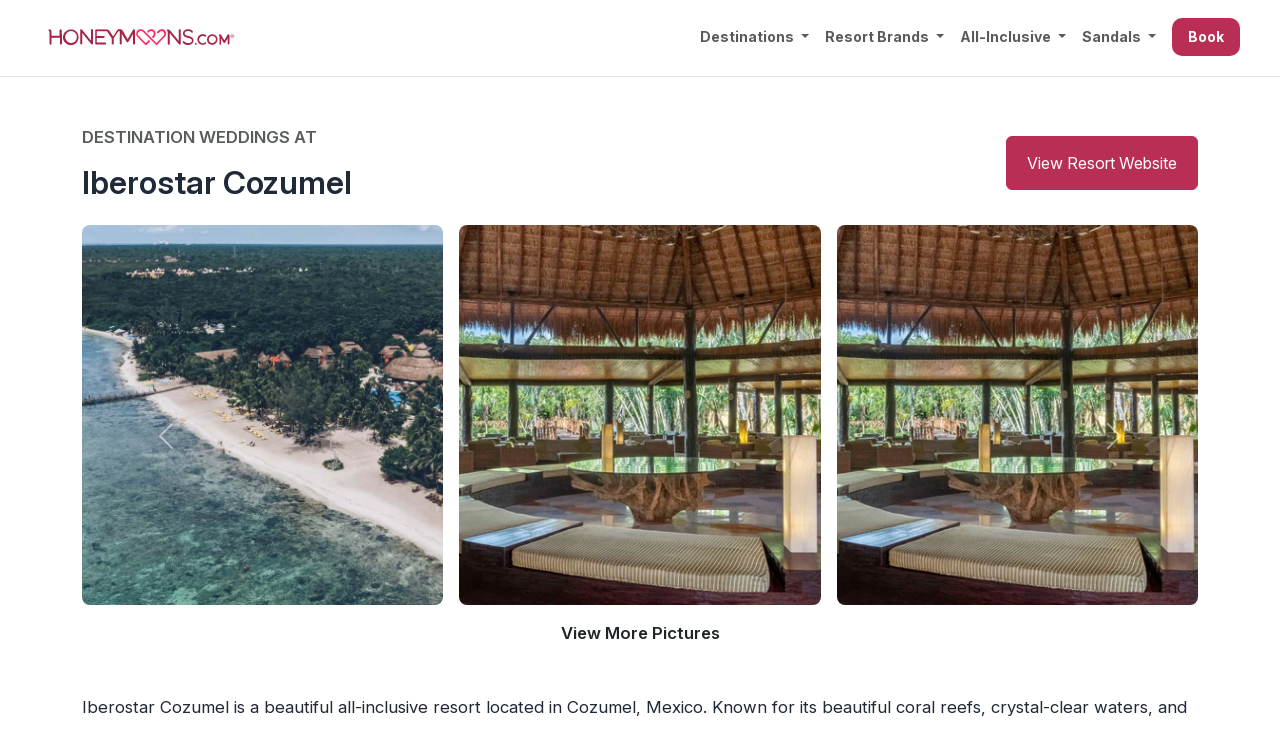

--- FILE ---
content_type: text/html; charset=UTF-8
request_url: https://honeymoons.com/wedding-venues/iberostar-cozumel/
body_size: 17199
content:
<!doctype html>
<html lang="en-US" prefix="og: https://ogp.me/ns#" class="no-js">
	<!-- header! -->
	<head>
		<meta charset="UTF-8">
		<title>Destination Weddings at Iberostar Cozumel : honeymoons.com</title>
		
	

		<!-- Google tag (gtag.js) -->
		<script async src="https://www.googletagmanager.com/gtag/js?id=G-Y5DRK5ZPKS"></script>
		<script>
		  window.dataLayer = window.dataLayer || [];
		  function gtag(){dataLayer.push(arguments);}
		  gtag('js', new Date());
		
		  gtag('config', 'G-Y5DRK5ZPKS');
		</script>
				
				
		<!-- Google Tag Manager -->
		<script>(function(w,d,s,l,i){w[l]=w[l]||[];w[l].push({'gtm.start':
		new Date().getTime(),event:'gtm.js'});var f=d.getElementsByTagName(s)[0],
		j=d.createElement(s),dl=l!='dataLayer'?'&l='+l:'';j.async=true;j.src=
		'https://www.googletagmanager.com/gtm.js?id='+i+dl;f.parentNode.insertBefore(j,f);
		})(window,document,'script','dataLayer','GTM-MKZ9P3S');</script>
		<!-- End Google Tag Manager -->
		
		
		<link rel="preconnect" href="https://fonts.googleapis.com">
		<link rel="preconnect" href="https://fonts.gstatic.com" crossorigin>
		<link href="https://fonts.googleapis.com/css2?family=Yeseva+One&display=swap" rel="stylesheet">

		<meta http-equiv="X-UA-Compatible" content="IE=edge,chrome=1">
		<meta name="viewport" content="width=device-width, initial-scale=1.0">

		
<!-- Search Engine Optimization by Rank Math PRO - https://rankmath.com/ -->
<meta name="description" content="Everything you need to know about a destination wedding at Iberostar Cozumel . Contact our experts to plan your destination wedding."/>
<meta name="robots" content="follow, index, max-snippet:-1, max-video-preview:-1, max-image-preview:large"/>
<link rel="canonical" href="https://honeymoons.com/wedding-venues/iberostar-cozumel/" />
<meta property="og:locale" content="en_US" />
<meta property="og:type" content="article" />
<meta property="og:title" content="Destination Weddings at Iberostar Cozumel" />
<meta property="og:description" content="Everything you need to know about a destination wedding at Iberostar Cozumel . Contact our experts to plan your destination wedding." />
<meta property="og:url" content="https://honeymoons.com/wedding-venues/iberostar-cozumel/" />
<meta property="og:site_name" content="honeymoons.com" />
<meta property="article:publisher" content="https://www.facebook.com/honeymoonsco/" />
<meta property="og:image" content="https://honeymoons.com/wp-content/uploads/2024/01/slide-42.jpg" />
<meta property="og:image:secure_url" content="https://honeymoons.com/wp-content/uploads/2024/01/slide-42.jpg" />
<meta property="og:image:width" content="1366" />
<meta property="og:image:height" content="768" />
<meta property="og:image:alt" content="Iberostar Cozumel" />
<meta property="og:image:type" content="image/jpeg" />
<meta name="twitter:card" content="summary_large_image" />
<meta name="twitter:title" content="Destination Weddings at Iberostar Cozumel" />
<meta name="twitter:description" content="Everything you need to know about a destination wedding at Iberostar Cozumel . Contact our experts to plan your destination wedding." />
<meta name="twitter:site" content="@honeymoonscom" />
<meta name="twitter:creator" content="@honeymoonscom" />
<meta name="twitter:image" content="https://honeymoons.com/wp-content/uploads/2024/01/slide-42.jpg" />
<script type="application/ld+json" class="rank-math-schema-pro">{"@context":"https://schema.org","@graph":[{"@type":"BreadcrumbList","@id":"https://honeymoons.com/wedding-venues/iberostar-cozumel/#breadcrumb","itemListElement":[{"@type":"ListItem","position":"1","item":{"@id":"https://honeymoons.com","name":"Home"}},{"@type":"ListItem","position":"2","item":{"@id":"https://honeymoons.com/resorts/","name":"Resorts"}},{"@type":"ListItem","position":"3","item":{"@id":"https://honeymoons.com/wedding-venues/iberostar-cozumel/","name":"Iberostar Cozumel"}}]}]}</script>
<!-- /Rank Math WordPress SEO plugin -->

<link rel='dns-prefetch' href='//js.hs-scripts.com' />
<link rel='dns-prefetch' href='//cdn.jsdelivr.net' />
<link rel="alternate" title="oEmbed (JSON)" type="application/json+oembed" href="https://honeymoons.com/wp-json/oembed/1.0/embed?url=https%3A%2F%2Fhoneymoons.com%2Fwedding-venues%2Fiberostar-cozumel%2F" />
<link rel="alternate" title="oEmbed (XML)" type="text/xml+oembed" href="https://honeymoons.com/wp-json/oembed/1.0/embed?url=https%3A%2F%2Fhoneymoons.com%2Fwedding-venues%2Fiberostar-cozumel%2F&#038;format=xml" />
<style id='wp-img-auto-sizes-contain-inline-css' type='text/css'>
img:is([sizes=auto i],[sizes^="auto," i]){contain-intrinsic-size:3000px 1500px}
/*# sourceURL=wp-img-auto-sizes-contain-inline-css */
</style>
<style id='wp-emoji-styles-inline-css' type='text/css'>

	img.wp-smiley, img.emoji {
		display: inline !important;
		border: none !important;
		box-shadow: none !important;
		height: 1em !important;
		width: 1em !important;
		margin: 0 0.07em !important;
		vertical-align: -0.1em !important;
		background: none !important;
		padding: 0 !important;
	}
/*# sourceURL=wp-emoji-styles-inline-css */
</style>
<style id='classic-theme-styles-inline-css' type='text/css'>
/*! This file is auto-generated */
.wp-block-button__link{color:#fff;background-color:#32373c;border-radius:9999px;box-shadow:none;text-decoration:none;padding:calc(.667em + 2px) calc(1.333em + 2px);font-size:1.125em}.wp-block-file__button{background:#32373c;color:#fff;text-decoration:none}
/*# sourceURL=/wp-includes/css/classic-themes.min.css */
</style>
<link rel='stylesheet' id='bootstrap-css-css' href='https://cdn.jsdelivr.net/npm/bootstrap@5.3.3/dist/css/bootstrap.min.css?ver=5.3.3' media='all' />
<link rel='stylesheet' id='bootstrap-icons-css' href='https://cdn.jsdelivr.net/npm/bootstrap-icons@1.11.3/font/bootstrap-icons.min.css?ver=1.11.3' media='all' />
<link rel='stylesheet' id='theme-style-css' href='https://honeymoons.com/wp-content/themes/honeymoons-booking/style.css?ver=1768509731' media='all' />
<style id='generateblocks-inline-css' type='text/css'>
:root{--gb-container-width:1100px;}.gb-container .wp-block-image img{vertical-align:middle;}.gb-grid-wrapper .wp-block-image{margin-bottom:0;}.gb-highlight{background:none;}.gb-shape{line-height:0;}
/*# sourceURL=generateblocks-inline-css */
</style>
<link rel="https://api.w.org/" href="https://honeymoons.com/wp-json/" /><link rel="alternate" title="JSON" type="application/json" href="https://honeymoons.com/wp-json/wp/v2/resorts/34241" />			<!-- DO NOT COPY THIS SNIPPET! Start of Page Analytics Tracking for HubSpot WordPress plugin v11.3.37-->
			<script class="hsq-set-content-id" data-content-id="blog-post">
				var _hsq = _hsq || [];
				_hsq.push(["setContentType", "blog-post"]);
			</script>
			<!-- DO NOT COPY THIS SNIPPET! End of Page Analytics Tracking for HubSpot WordPress plugin -->
			<link rel="apple-touch-icon" sizes="180x180" href="/wp-content/uploads/fbrfg/apple-touch-icon.png?v=2023">
<link rel="icon" type="image/png" sizes="32x32" href="/wp-content/uploads/fbrfg/favicon-32x32.png?v=2023">
<link rel="icon" type="image/png" sizes="194x194" href="/wp-content/uploads/fbrfg/favicon-194x194.png?v=2023">
<link rel="icon" type="image/png" sizes="192x192" href="/wp-content/uploads/fbrfg/android-chrome-192x192.png?v=2023">
<link rel="icon" type="image/png" sizes="16x16" href="/wp-content/uploads/fbrfg/favicon-16x16.png?v=2023">
<link rel="manifest" href="/wp-content/uploads/fbrfg/site.webmanifest?v=2023">
<link rel="mask-icon" href="/wp-content/uploads/fbrfg/safari-pinned-tab.svg?v=2023" color="#ff2b64">
<link rel="shortcut icon" href="/wp-content/uploads/fbrfg/favicon.ico?v=2023">
<meta name="apple-mobile-web-app-title" content="Honeymoons">
<meta name="application-name" content="Honeymoons">
<meta name="msapplication-TileColor" content="#ffffff">
<meta name="msapplication-config" content="/wp-content/uploads/fbrfg/browserconfig.xml?v=2023">
<meta name="theme-color" content="#ffffff"><script id='nitro-telemetry-meta' nitro-exclude>window.NPTelemetryMetadata={missReason: (!window.NITROPACK_STATE ? 'page type not allowed (resorts)' : 'hit'),pageType: 'resorts',isEligibleForOptimization: false,}</script><script id='nitro-generic' nitro-exclude>(()=>{window.NitroPack=window.NitroPack||{coreVersion:"na",isCounted:!1};let e=document.createElement("script");if(e.src="https://nitroscripts.com/FkCBcvOtYAksFDuGfettYyANMlqvXhPX",e.async=!0,e.id="nitro-script",document.head.appendChild(e),!window.NitroPack.isCounted){window.NitroPack.isCounted=!0;let t=()=>{navigator.sendBeacon("https://to.getnitropack.com/p",JSON.stringify({siteId:"FkCBcvOtYAksFDuGfettYyANMlqvXhPX",url:window.location.href,isOptimized:!!window.IS_NITROPACK,coreVersion:"na",missReason:window.NPTelemetryMetadata?.missReason||"",pageType:window.NPTelemetryMetadata?.pageType||"",isEligibleForOptimization:!!window.NPTelemetryMetadata?.isEligibleForOptimization}))};(()=>{let e=()=>new Promise(e=>{"complete"===document.readyState?e():window.addEventListener("load",e)}),i=()=>new Promise(e=>{document.prerendering?document.addEventListener("prerenderingchange",e,{once:!0}):e()}),a=async()=>{await i(),await e(),t()};a()})(),window.addEventListener("pageshow",e=>{if(e.persisted){let i=document.prerendering||self.performance?.getEntriesByType?.("navigation")[0]?.activationStart>0;"visible"!==document.visibilityState||i||t()}})}})();</script><link rel="icon" href="https://honeymoons.com/wp-content/uploads/2023/07/cropped-favicon.png" sizes="32x32" />
<link rel="icon" href="https://honeymoons.com/wp-content/uploads/2023/07/cropped-favicon.png" sizes="192x192" />
<link rel="apple-touch-icon" href="https://honeymoons.com/wp-content/uploads/2023/07/cropped-favicon.png" />
<meta name="msapplication-TileImage" content="https://honeymoons.com/wp-content/uploads/2023/07/cropped-favicon.png" />
		
		<!-- Meta Pixel Code -->
		<script>
		!function(f,b,e,v,n,t,s)
		{if(f.fbq)return;n=f.fbq=function(){n.callMethod?
		n.callMethod.apply(n,arguments):n.queue.push(arguments)};
		if(!f._fbq)f._fbq=n;n.push=n;n.loaded=!0;n.version='2.0';
		n.queue=[];t=b.createElement(e);t.async=!0;
		t.src=v;s=b.getElementsByTagName(e)[0];
		s.parentNode.insertBefore(t,s)}(window, document,'script',
		'https://connect.facebook.net/en_US/fbevents.js');
		fbq('init', '617360933618457');
		fbq('track', 'PageView');
		</script>
		<noscript><img height="1" width="1" style="display:none"
		src="https://www.facebook.com/tr?id=617360933618457&ev=PageView&noscript=1"
		/></noscript>
		<!-- End Meta Pixel Code -->
		
		
		<!-- Pinterest Tag -->
		<meta name="p:domain_verify" content="caf64acb8db25bef44ddf2eeec964ae3"/>
		<!-- end Pinterest Tag -->
	

	<style id='wp-block-paragraph-inline-css' type='text/css'>
.is-small-text{font-size:.875em}.is-regular-text{font-size:1em}.is-large-text{font-size:2.25em}.is-larger-text{font-size:3em}.has-drop-cap:not(:focus):first-letter{float:left;font-size:8.4em;font-style:normal;font-weight:100;line-height:.68;margin:.05em .1em 0 0;text-transform:uppercase}body.rtl .has-drop-cap:not(:focus):first-letter{float:none;margin-left:.1em}p.has-drop-cap.has-background{overflow:hidden}:root :where(p.has-background){padding:1.25em 2.375em}:where(p.has-text-color:not(.has-link-color)) a{color:inherit}p.has-text-align-left[style*="writing-mode:vertical-lr"],p.has-text-align-right[style*="writing-mode:vertical-rl"]{rotate:180deg}
/*# sourceURL=https://honeymoons.com/wp-includes/blocks/paragraph/style.min.css */
</style>
<style id='global-styles-inline-css' type='text/css'>
:root{--wp--preset--aspect-ratio--square: 1;--wp--preset--aspect-ratio--4-3: 4/3;--wp--preset--aspect-ratio--3-4: 3/4;--wp--preset--aspect-ratio--3-2: 3/2;--wp--preset--aspect-ratio--2-3: 2/3;--wp--preset--aspect-ratio--16-9: 16/9;--wp--preset--aspect-ratio--9-16: 9/16;--wp--preset--color--black: #000000;--wp--preset--color--cyan-bluish-gray: #abb8c3;--wp--preset--color--white: #ffffff;--wp--preset--color--pale-pink: #f78da7;--wp--preset--color--vivid-red: #cf2e2e;--wp--preset--color--luminous-vivid-orange: #ff6900;--wp--preset--color--luminous-vivid-amber: #fcb900;--wp--preset--color--light-green-cyan: #7bdcb5;--wp--preset--color--vivid-green-cyan: #00d084;--wp--preset--color--pale-cyan-blue: #8ed1fc;--wp--preset--color--vivid-cyan-blue: #0693e3;--wp--preset--color--vivid-purple: #9b51e0;--wp--preset--gradient--vivid-cyan-blue-to-vivid-purple: linear-gradient(135deg,rgb(6,147,227) 0%,rgb(155,81,224) 100%);--wp--preset--gradient--light-green-cyan-to-vivid-green-cyan: linear-gradient(135deg,rgb(122,220,180) 0%,rgb(0,208,130) 100%);--wp--preset--gradient--luminous-vivid-amber-to-luminous-vivid-orange: linear-gradient(135deg,rgb(252,185,0) 0%,rgb(255,105,0) 100%);--wp--preset--gradient--luminous-vivid-orange-to-vivid-red: linear-gradient(135deg,rgb(255,105,0) 0%,rgb(207,46,46) 100%);--wp--preset--gradient--very-light-gray-to-cyan-bluish-gray: linear-gradient(135deg,rgb(238,238,238) 0%,rgb(169,184,195) 100%);--wp--preset--gradient--cool-to-warm-spectrum: linear-gradient(135deg,rgb(74,234,220) 0%,rgb(151,120,209) 20%,rgb(207,42,186) 40%,rgb(238,44,130) 60%,rgb(251,105,98) 80%,rgb(254,248,76) 100%);--wp--preset--gradient--blush-light-purple: linear-gradient(135deg,rgb(255,206,236) 0%,rgb(152,150,240) 100%);--wp--preset--gradient--blush-bordeaux: linear-gradient(135deg,rgb(254,205,165) 0%,rgb(254,45,45) 50%,rgb(107,0,62) 100%);--wp--preset--gradient--luminous-dusk: linear-gradient(135deg,rgb(255,203,112) 0%,rgb(199,81,192) 50%,rgb(65,88,208) 100%);--wp--preset--gradient--pale-ocean: linear-gradient(135deg,rgb(255,245,203) 0%,rgb(182,227,212) 50%,rgb(51,167,181) 100%);--wp--preset--gradient--electric-grass: linear-gradient(135deg,rgb(202,248,128) 0%,rgb(113,206,126) 100%);--wp--preset--gradient--midnight: linear-gradient(135deg,rgb(2,3,129) 0%,rgb(40,116,252) 100%);--wp--preset--font-size--small: 13px;--wp--preset--font-size--medium: 20px;--wp--preset--font-size--large: 36px;--wp--preset--font-size--x-large: 42px;--wp--preset--spacing--20: 0.44rem;--wp--preset--spacing--30: 0.67rem;--wp--preset--spacing--40: 1rem;--wp--preset--spacing--50: 1.5rem;--wp--preset--spacing--60: 2.25rem;--wp--preset--spacing--70: 3.38rem;--wp--preset--spacing--80: 5.06rem;--wp--preset--shadow--natural: 6px 6px 9px rgba(0, 0, 0, 0.2);--wp--preset--shadow--deep: 12px 12px 50px rgba(0, 0, 0, 0.4);--wp--preset--shadow--sharp: 6px 6px 0px rgba(0, 0, 0, 0.2);--wp--preset--shadow--outlined: 6px 6px 0px -3px rgb(255, 255, 255), 6px 6px rgb(0, 0, 0);--wp--preset--shadow--crisp: 6px 6px 0px rgb(0, 0, 0);}:where(.is-layout-flex){gap: 0.5em;}:where(.is-layout-grid){gap: 0.5em;}body .is-layout-flex{display: flex;}.is-layout-flex{flex-wrap: wrap;align-items: center;}.is-layout-flex > :is(*, div){margin: 0;}body .is-layout-grid{display: grid;}.is-layout-grid > :is(*, div){margin: 0;}:where(.wp-block-columns.is-layout-flex){gap: 2em;}:where(.wp-block-columns.is-layout-grid){gap: 2em;}:where(.wp-block-post-template.is-layout-flex){gap: 1.25em;}:where(.wp-block-post-template.is-layout-grid){gap: 1.25em;}.has-black-color{color: var(--wp--preset--color--black) !important;}.has-cyan-bluish-gray-color{color: var(--wp--preset--color--cyan-bluish-gray) !important;}.has-white-color{color: var(--wp--preset--color--white) !important;}.has-pale-pink-color{color: var(--wp--preset--color--pale-pink) !important;}.has-vivid-red-color{color: var(--wp--preset--color--vivid-red) !important;}.has-luminous-vivid-orange-color{color: var(--wp--preset--color--luminous-vivid-orange) !important;}.has-luminous-vivid-amber-color{color: var(--wp--preset--color--luminous-vivid-amber) !important;}.has-light-green-cyan-color{color: var(--wp--preset--color--light-green-cyan) !important;}.has-vivid-green-cyan-color{color: var(--wp--preset--color--vivid-green-cyan) !important;}.has-pale-cyan-blue-color{color: var(--wp--preset--color--pale-cyan-blue) !important;}.has-vivid-cyan-blue-color{color: var(--wp--preset--color--vivid-cyan-blue) !important;}.has-vivid-purple-color{color: var(--wp--preset--color--vivid-purple) !important;}.has-black-background-color{background-color: var(--wp--preset--color--black) !important;}.has-cyan-bluish-gray-background-color{background-color: var(--wp--preset--color--cyan-bluish-gray) !important;}.has-white-background-color{background-color: var(--wp--preset--color--white) !important;}.has-pale-pink-background-color{background-color: var(--wp--preset--color--pale-pink) !important;}.has-vivid-red-background-color{background-color: var(--wp--preset--color--vivid-red) !important;}.has-luminous-vivid-orange-background-color{background-color: var(--wp--preset--color--luminous-vivid-orange) !important;}.has-luminous-vivid-amber-background-color{background-color: var(--wp--preset--color--luminous-vivid-amber) !important;}.has-light-green-cyan-background-color{background-color: var(--wp--preset--color--light-green-cyan) !important;}.has-vivid-green-cyan-background-color{background-color: var(--wp--preset--color--vivid-green-cyan) !important;}.has-pale-cyan-blue-background-color{background-color: var(--wp--preset--color--pale-cyan-blue) !important;}.has-vivid-cyan-blue-background-color{background-color: var(--wp--preset--color--vivid-cyan-blue) !important;}.has-vivid-purple-background-color{background-color: var(--wp--preset--color--vivid-purple) !important;}.has-black-border-color{border-color: var(--wp--preset--color--black) !important;}.has-cyan-bluish-gray-border-color{border-color: var(--wp--preset--color--cyan-bluish-gray) !important;}.has-white-border-color{border-color: var(--wp--preset--color--white) !important;}.has-pale-pink-border-color{border-color: var(--wp--preset--color--pale-pink) !important;}.has-vivid-red-border-color{border-color: var(--wp--preset--color--vivid-red) !important;}.has-luminous-vivid-orange-border-color{border-color: var(--wp--preset--color--luminous-vivid-orange) !important;}.has-luminous-vivid-amber-border-color{border-color: var(--wp--preset--color--luminous-vivid-amber) !important;}.has-light-green-cyan-border-color{border-color: var(--wp--preset--color--light-green-cyan) !important;}.has-vivid-green-cyan-border-color{border-color: var(--wp--preset--color--vivid-green-cyan) !important;}.has-pale-cyan-blue-border-color{border-color: var(--wp--preset--color--pale-cyan-blue) !important;}.has-vivid-cyan-blue-border-color{border-color: var(--wp--preset--color--vivid-cyan-blue) !important;}.has-vivid-purple-border-color{border-color: var(--wp--preset--color--vivid-purple) !important;}.has-vivid-cyan-blue-to-vivid-purple-gradient-background{background: var(--wp--preset--gradient--vivid-cyan-blue-to-vivid-purple) !important;}.has-light-green-cyan-to-vivid-green-cyan-gradient-background{background: var(--wp--preset--gradient--light-green-cyan-to-vivid-green-cyan) !important;}.has-luminous-vivid-amber-to-luminous-vivid-orange-gradient-background{background: var(--wp--preset--gradient--luminous-vivid-amber-to-luminous-vivid-orange) !important;}.has-luminous-vivid-orange-to-vivid-red-gradient-background{background: var(--wp--preset--gradient--luminous-vivid-orange-to-vivid-red) !important;}.has-very-light-gray-to-cyan-bluish-gray-gradient-background{background: var(--wp--preset--gradient--very-light-gray-to-cyan-bluish-gray) !important;}.has-cool-to-warm-spectrum-gradient-background{background: var(--wp--preset--gradient--cool-to-warm-spectrum) !important;}.has-blush-light-purple-gradient-background{background: var(--wp--preset--gradient--blush-light-purple) !important;}.has-blush-bordeaux-gradient-background{background: var(--wp--preset--gradient--blush-bordeaux) !important;}.has-luminous-dusk-gradient-background{background: var(--wp--preset--gradient--luminous-dusk) !important;}.has-pale-ocean-gradient-background{background: var(--wp--preset--gradient--pale-ocean) !important;}.has-electric-grass-gradient-background{background: var(--wp--preset--gradient--electric-grass) !important;}.has-midnight-gradient-background{background: var(--wp--preset--gradient--midnight) !important;}.has-small-font-size{font-size: var(--wp--preset--font-size--small) !important;}.has-medium-font-size{font-size: var(--wp--preset--font-size--medium) !important;}.has-large-font-size{font-size: var(--wp--preset--font-size--large) !important;}.has-x-large-font-size{font-size: var(--wp--preset--font-size--x-large) !important;}
/*# sourceURL=global-styles-inline-css */
</style>
</head>

	<body class="wp-singular resorts-template-default single single-resorts postid-34241 wp-theme-honeymoons-booking iberostar-cozumel">
		
		<!-- Google Tag Manager (noscript) -->
		<noscript><iframe src="https://www.googletagmanager.com/ns.html?id=GTM-MKZ9P3S"
		height="0" width="0" style="display:none;visibility:hidden"></iframe></noscript>
		<!-- End Google Tag Manager (noscript) -->
		
				
			<!-- header -->
			<header class="header" role="banner">
			  <nav class="navbar navbar-expand-lg bg-white border-bottom py-2">
				<div class="container-fluid header-container">
			
				  <!-- Logo (left) -->
				  <a class="navbar-brand d-flex align-items-center" href="https://honeymoons.com/" aria-label="Home">
					<svg id="logo-img" xmlns="http://www.w3.org/2000/svg" viewBox="0 0 200 35" xml:space="preserve">
	<path class="logo-svg" d="M192.4 17.5c-.2 0-.5 0-.7-.1s-.4-.2-.6-.4c-.2-.2-.3-.3-.4-.6-.1-.2-.1-.4-.1-.7 0-.2 0-.5.1-.7.1-.2.2-.4.4-.6.2-.2.3-.3.6-.4.2-.1.4-.1.7-.1.2 0 .5 0 .7.1.2.1.4.2.6.4.2.2.3.3.4.6.1.2.1.4.1.7 0 .2 0 .5-.1.7-.1.2-.2.4-.4.6-.2.2-.3.3-.6.4s-.5.1-.7.1zm0-.2c.2 0 .4 0 .6-.1.2-.1.3-.2.5-.3.1-.1.2-.3.3-.5.1-.2.1-.4.1-.6 0-.2 0-.4-.1-.6-.1-.2-.2-.3-.3-.5-.1-.1-.3-.2-.5-.3-.2-.1-.4-.1-.6-.1-.2 0-.4 0-.6.1-.2.1-.3.2-.5.3-.1.1-.2.3-.3.5-.1.2-.1.4-.1.6 0 .2 0 .4.1.6.1.2.2.3.3.5.1.1.3.2.5.3.2.1.4.1.6.1zm.8-.5h-.3l-.6-.9h-.3v.9h-.2v-2h.8c.3 0 .4 0 .5.1.1.1.2.2.2.4v.2c0 .1-.1.1-.1.2-.1 0-.1.1-.2.1h-.2l.4 1zm-.9-1.1h.4c.1 0 .1-.1.2-.1 0 0 .1-.1.1-.2v-.2l-.1-.1h-.9v.7h.3zm-99.9-5.5c.2-.3.4-.7.6-1 .2-.4.8-.6 1.3-.3.3.2.5.4.7.7v13.3c0 .2 0 .4-.1.5-.2.5-.5.6-.9.6s-.7-.2-.9-.6c-.1-.1-.1-.2-.1-.3v-9.5c0-.1-.1-.1-.1 0s-.1.1-.1.2c-.6 1-1.1 1.9-1.7 2.9-.8 1.4-1.6 2.7-2.4 4.1-.2.3-.3.6-.6.8-.3.2-.6.3-.9.2-.3-.1-.5-.3-.6-.5-1.4-2.4-2.9-4.8-4.3-7.2-.1-.1-.2-.3-.3-.4l-.1-.1c-.1 0-.1.1-.1.1.1.4 0 .8 0 1.2V23c0 .6-.4 1-.9 1.1-.6.1-1.1-.4-1.1-.9V11c0-.3 0-.3-.3-.3h-.9c-.2 0-.3.1-.4.2-.8 1.2-1.5 2.3-2.3 3.5-.7 1.1-1.4 2.1-2.1 3.2-.1.1-.1.3-.1.5v4.7c0 .4-.1.8-.4 1.1-.3.3-.7.2-1.1.1-.4-.2-.5-.5-.5-.9v-4.9c0-.2 0-.3-.1-.5-.4-.6-.8-1.3-1.3-1.9-.9-1.3-1.8-2.7-2.6-4-.2-.2-.3-.5-.5-.7-.2-.2-.4-.3-.7-.3H57c-.2 0-.3 0-.3.3v4c0 .2 0 .3.2.3h6.7c.7 0 1.2.5 1.1 1.1 0 .4-.2.6-.6.8-.2.1-.5.1-.7.1H57c-.3 0-.3 0-.3.3v4.1c.3.2.3.2.5.2H65c.3 0 .5.1.8.3.3.3.3.7.3 1.1-.1.4-.4.6-.7.6-.2 0-.4.1-.6.1h-8.4c-.2 0-.4 0-.6-.1h-.1l-.1-.1h-.1c-.2-.1-.2-.3-.3-.4V9.7c.1 0 .1-.1.1-.1v-.1c.1-.2.3-.3.5-.4h11.7c.5.1.9.3 1.3.6.5.5.9 1.1 1.3 1.6.6 1 1.3 1.9 1.9 2.9.3.5.7 1 1 1.5.1.2.2.2.3 0l.6-.9c.9-1.3 1.7-2.7 2.6-4 .3-.5.6-.9.9-1.4.2-.3.4-.4.7-.6h2.6c.5 0 1 .2 1.3.5.4.3.6.8.9 1.2 1 1.8 2.1 3.6 3.1 5.5.5.9 1 1.7 1.4 2.6.1.2.2.2.3 0l1.2-2.1c.8-1.5 1.7-2.9 2.5-4.4l.9-1.5c.1-.2.1-.2.1-.4z"/>
	<path class="logo-hearts" d="M97.8 13.2c0 .9.3 1.6.9 2.2 2.2 2.3 4.5 4.6 6.8 6.9.2.2.3.2.5 0l2.7-2.7c.2-.2.2-.2.4 0l.9.9c.2.2.2.2 0 .4l-1.4 1.4c-.7.7-1.4 1.5-2.1 2.2-.2.2-.7.3-1 .1-.1-.1-.3-.2-.4-.4-2-2-4-4.1-6-6.1l-1.6-1.6c-.5-.5-.8-1-1-1.7-.1-.3-.2-.6-.2-.9-.1-.5-.1-1 0-1.5.1-.7.4-1.4.9-1.9.5-.7 1.2-1.2 2-1.5.8-.3 1.5-.4 2.3-.2.9.2 1.6.6 2.3 1.1.4.3.7.7 1.1 1 .4.5.9 1 1.4 1.4 1.2 1.2 2.3 2.4 3.5 3.6 1.4 1.4 2.8 2.9 4.2 4.3.7.7 1.4 1.4 2 2.1 0 0 .1 0 .1.1.2.2.2.2.4 0l1.8-1.8c1.7-1.7 3.3-3.4 5-5 .5-.5.8-1.1.9-1.7.2-.9 0-1.8-.7-2.4-.3-.3-.6-.6-.9-.7-.7-.3-1.4-.2-2.1.1-.5.2-.9.5-1.3.9l-.9.9c-.2.2-.4.2-.6.2-.4 0-.7-.3-.8-.6-.2-.4-.1-.7.2-.9.3-.4.7-.7 1-1 .3-.4.7-.7 1.2-1 .7-.4 1.4-.7 2.2-.7h.9c.4 0 .8.2 1.2.4.8.4 1.5 1 2 1.8.3.5.5 1 .5 1.5 0 .1 0 .2.1.3v.5c0 .1 0 .2-.1.3-.1 1.1-.6 2-1.3 2.8-2.6 2.7-5.2 5.3-7.8 8-.3.4-.8.4-1.1.1l-.3-.3-2.1-2.1c-2.4-2.5-4.9-5-7.3-7.5l-3-3c-.6-.6-1.4-1-2.3-1-.5 0-1 .1-1.4.4-.3.2-.6.4-.8.7-.8.6-1 1.1-.9 1.6z"/>
	<path class="logo-svg" d="M140.8 16.5v6.2c0 .3 0 .5-.1.8-.1.3-.3.5-.6.6-.4.1-.8 0-1.1-.4-.2-.2-.3-.4-.5-.5-.9-1.1-1.7-2.1-2.6-3.2-1-1.2-1.9-2.3-2.9-3.5-.7-.9-1.5-1.8-2.2-2.7-.3-.3-.6-.6-.8-1l-.1-.1c-.1 0-.1.1-.1.2v10.3c0 .4-.2.7-.6 1-.6.3-1.4-.1-1.4-.9V11.5c0-.5 0-.5-.4-.7-.2-.1-.6-.5-.6-.9s.3-.7.6-.9c.2-.1.4-.1.6-.1 1 .1 1.7.6 2.3 1.3 1.1 1.3 2.1 2.6 3.2 3.9.4.4.7.9 1.1 1.3.8 1 1.7 2 2.5 3 .3.4.7.8 1 1.2.1.2.3.3.4.5l.1.1c.1 0 .1-.1.1-.1V9.7c0-.3.4-.8.7-.9.4-.1.8 0 1.1.3.2.3.3.6.3 1v6.4zm-87.8 0v6.4c0 .7-.3 1-.9 1.1-.3.1-.6 0-.8-.3-.8-1.1-1.7-2.1-2.6-3.2-1-1.3-2.1-2.6-3.1-3.9-.8-1-1.7-2.1-2.5-3.1-.2-.3-.5-.6-.7-.9 0-.1-.1-.1-.1-.1-.1 0-.1.1-.1.2v10.1c0 .6-.4 1.1-1 1.1-.5 0-1-.5-1-1v-13c0-.3.1-.5.2-.8.3-.5.9-.5 1.3-.2l.3.3 1.5 1.8c1.2 1.5 2.5 3 3.7 4.5 1 1.3 2.1 2.5 3.1 3.8.1.2.3.3.4.5 0 .1.1.1.1.1.1 0 .1-.1.1-.2V9.6c0-.6.5-1.1 1.1-1.1.4 0 .8.3.9.7v4.7c.1 1.2.1 1.9.1 2.6zm-15.1 3.3c-.3 1-.9 1.8-1.6 2.5-.5.5-1.1.9-1.7 1.3-.5.3-1 .5-1.6.7-.5.2-1.1.2-1.7.3-.7.1-1.3 0-2-.1s-1.3-.3-1.9-.6c-1.2-.7-2.2-1.5-3-2.6l-.9-1.5c-.2-.4-.3-.9-.4-1.4-.1-.4-.1-.8-.1-1.2 0-.8.1-1.6.3-2.4.2-.9.6-1.7 1.1-2.4.3-.4.6-.7.9-1 .8-.8 1.7-1.4 2.8-1.9.8-.3 1.6-.5 2.4-.5h1.4c.7 0 1.4.3 2.1.5.9.4 1.8 1 2.5 1.7.5.5.9 1.1 1.2 1.8.2.5.4 1 .5 1.6 0 .1.1.2.1.3.2.9.2 1.9.2 2.8 0 .4-.1.8-.2 1.2-.1 0-.1.1 0 .2l-.1.1c-.1.1-.1.2-.1.2l-.1.1c-.1 0-.1.1-.1.3zm-7-9.2c-.3 0-.7 0-1.1.1-1.3.3-2.3.9-3.1 1.9-.5.6-.9 1.3-1.2 2-.2.5-.3 1.1-.3 1.7 0 .8.2 1.6.5 2.4.5 1.2 1.3 2.1 2.4 2.8.7.5 1.6.8 2.4.9.8.1 1.7 0 2.4-.2.9-.3 1.7-.8 2.3-1.5.5-.6.9-1.2 1.2-1.9.2-.5.3-1.1.4-1.7 0-.7 0-1.4-.1-2.1-.3-1.2-.9-2.2-1.8-2.9-1.2-1.1-2.5-1.5-4-1.5zm-9 5.9v6.7c-.1.5-.6 1.1-1.4.8-.4-.1-.6-.4-.6-.8v-5.7c0-.1-.1-.2-.2-.2h-7.9c-.1 0-.2.1-.2.2v5.6c0 .3-.1.6-.3.8-.3.3-.6.4-1 .2s-.7-.4-.7-.9V11c0-.1 0-.2-.2-.2-.8-.2-.9-.8-.8-1.4.1-.4.6-.7 1-.6.8.1 1.4.5 1.7 1.3.1.2.1.5.1.7V15c0 .2 0 .3.3.3h7.6c.2 0 .3-.1.3-.3V9.9c0-.5.2-.8.6-1 .3-.2.7-.1 1 .2.3.3.5.6.5 1.1.2 2.1.2 4.2.2 6.3zm128.4 5.7c.5-.2 1-.5 1.3-1 .2-.4.3-.7.3-1.1 0-.4-.1-.7-.3-1-.3-.5-.8-.9-1.4-1.1-.7-.3-1.4-.5-2.1-.6-.6-.1-1.1-.3-1.6-.4-1-.3-1.9-.7-2.6-1.5-.4-.5-.7-1-.8-1.6-.1-.6-.1-1.3 0-1.9.1-.5.3-.9.6-1.3.4-.5.9-1 1.5-1.3.4-.2.8-.4 1.3-.5.5-.1 1.1-.2 1.6-.2 1.3.1 2.6.3 3.8 1.1.4.3.7.6.9 1 .2.5.1 1-.3 1.3-.2.2-.5.2-.7 0-.2-.1-.4-.2-.5-.4-.4-.4-.9-.7-1.5-.9-.2-.1-.5-.2-.7-.2-.9-.1-1.8-.1-2.6.1-.5.1-.9.4-1.3.7-.7.6-.8 2-.1 2.7.4.4.8.6 1.3.8.8.3 1.6.5 2.4.7.9.2 1.7.5 2.5.9 1.1.6 1.9 1.4 2.1 2.7.3 1.7-.2 3-1.5 4.1-.5.4-1 .6-1.6.8-.8.3-1.7.4-2.5.4-.5 0-1.1-.1-1.6-.2-.6-.2-1.2-.3-1.7-.6-.7-.4-1.3-.9-1.7-1.6-.2-.4-.1-1 .3-1.3.4-.3.8-.3 1.1.1.3.4.7.8 1.2 1 .3.1.5.2.8.3.2.2.4.2.7.2.2.1.5.2.7.2h1.2c.3 0 .6-.1.9-.2.1 0 .3 0 .4-.1.2 0 .2 0 .2-.1zm37-3.8c-.2.4-.4.8-.7 1.2-.4.8-.9 1.5-1.3 2.3-.1.1-.1.2-.2.3-.4.6-1.2.4-1.5 0-.1-.2-.2-.4-.4-.6-.7-1.1-1.3-2.3-2-3.4v-.1s-.1-.1-.1 0v5.2c0 .4-.2.7-.5.8-.5.3-1.1 0-1.2-.6-.1-.5 0-1 0-1.4V16c0-.2 0-.4-.2-.6-.5-.5-.4-1.2.3-1.5.2-.1.5-.1.8 0 .4.1.7.4.9.7.5.7.9 1.4 1.3 2.1.5.9 1 1.8 1.5 2.6.1.1.2.3.2.4.1.1.1.2.2 0 .2-.2.3-.5.5-.8.6-1 1.1-2 1.7-3 .4-.6.7-1.2 1.1-1.8.3-.5.9-.5 1.2-.2l.3.3c.1.2.2.4.2.6v8.4c0 .4-.3.8-.7.9-.4.1-.9-.1-1-.6 0-1.8-.1-3.6 0-5.4 0-.1 0-.1-.1-.2h-.2c-.1.1-.2.2-.2.3l.1.2zm-9.8.6c0 .7-.2 1.4-.5 2.1-.4 1-1.1 1.7-1.9 2.3-.6.4-1.2.7-1.9.8-.3 0-.6.1-.9.1-.6 0-1.3-.1-1.9-.3-.6-.2-1.2-.6-1.7-1-.3-.3-.6-.6-.8-1-.2-.3-.4-.7-.5-1-.3-.8-.4-1.7-.3-2.6.1-1 .5-1.9 1.2-2.7l.6-.6c.4-.3.8-.6 1.3-.8.5-.3 1.1-.5 1.7-.5h.9c.9 0 1.6.3 2.3.8.7.4 1.2 1 1.7 1.6.1.1.2.3.2.4.1.4.3.7.3 1.1.2.3.2.7.2 1.3zm-1.6 0c0-.4 0-.7-.1-1.1-.3-1-.9-1.7-1.8-2.2-.5-.3-1.1-.4-1.7-.4-.4 0-.9.1-1.3.3-.7.4-1.4.8-1.8 1.6-.1.3-.2.5-.3.8-.2.8-.2 1.5.1 2.3.2.6.7 1 1.1 1.5.8.8 1.9 1 2.9.7.8-.2 1.5-.7 2.1-1.4l.2-.2c.4-.6.7-1.2.6-1.9zm-11.7-5.2c.1.1.2.1.2.1.5.1 1 .4 1.5.8.4.3.5.8.2 1.2-.3.4-.7.5-1.2.3-.3-.2-.5-.4-.8-.5-.2-.1-.4-.1-.6-.2-1.3-.3-2.4.2-3.4 1.1-.4.4-.7.9-.9 1.5-.1.4-.2.8-.1 1.3.1.3 0 .6.1.8.3.8.8 1.4 1.5 1.9s1.6.7 2.4.6c.6-.1 1.2-.2 1.7-.7.1-.1.3-.2.4-.3.3-.2.6 0 .8.2.2.2.3.5.2.7-.1.2-.1.3-.2.4-.4.4-.9.7-1.4.9-.9.3-1.7.4-2.7.3-.5-.1-1-.2-1.4-.4-1.2-.4-1.9-1.3-2.5-2.4-.2-.4-.4-.7-.5-1.1-.3-1.2-.2-2.3.3-3.5.4-1 1.1-1.8 2-2.3.5-.3 1-.6 1.5-.7.4 0 .9-.1 1.3-.1.5 0 .9.1 1.4.1h.2z"/>
	<path class="logo-hearts" d="M111 8.7c1-.1 1.8.1 2.5.6s1.3 1.1 1.7 1.9c.5 1 .5 2 .3 3.1-.2.7-.5 1.4-.9 1.9 0 .1-.1.1-.1.2l-1.2 1.2c-.2.2-.2.2-.4 0-.3-.3-.6-.7-1-1-.1-.1-.1-.2 0-.3l.9-.9c.4-.4.6-.8.8-1.3.1-.3.2-.7.2-1 0-.8-.4-1.5-1-2-.4-.3-.8-.5-1.3-.6-.6-.1-1.1.1-1.6.3-.5.2-.9.6-1.2 1-.1.1-.3.2-.4.3-.3.2-.6.1-.9-.2-.4-.5-.4-.9.1-1.4.2-.3.5-.5.8-.7.4-.4.9-.6 1.4-.8.4-.1.8-.4 1.3-.3z"/>
	<path class="logo-svg" d="M156.7 23.3c0 .6-.4 1-.9 1-.6-.1-.8-.4-.9-.9 0-.5.5-.9.9-.9.6 0 .9.4.9.8z"/>
	<path class="logo-hearts" d="M67.3 8.9H55.6c.1-.1.3-.1.4-.1h10.9c.2.1.3.1.4.1zm-12.2.6v13.8c-.1 0-.1-.1-.1-.2V9.9c0-.2 0-.3.1-.4zm132.3 8.8c0-.2.1-.2.2-.3 0 0 .1-.1.2 0 .1 0 .1.1.1.2-.1 1.8 0 3.6 0 5.4-.1-.1-.1-.3-.1-.4v-4.8c0-.1 0-.1-.1-.2-.2-.1-.2 0-.3.1zM164 13.7c-.5 0-.9-.1-1.4-.1-.4 0-.9.1-1.3.1.9-.2 1.8-.2 2.7 0zm-14.2 8.7c-.3.1-.6.2-.9.2h-1.2c-.3 0-.5-.1-.7-.2h.3c.8.2 1.6.2 2.4 0h.1zm-2.9 0c-.2 0-.5 0-.7-.2.3.1.5.1.7.2z"/>
	<path class="logo-hearts" d="M150.2 22.3c-.1.1-.3.1-.4.1.1-.1.3-.1.4-.1zM37.9 19.8c0-.1 0-.3.1-.3 0 .1-.1.2-.1.3zm54.5-9.6c0 .1 0 .2-.1.2 0 0 0-.1.1-.2zm-54.3 9.1c0-.1 0-.2.1-.2-.1 0-.1.1-.1.2zm.1-.4v-.2c.1.1.1.2 0 .2zm126.2-5c-.1 0-.1 0-.2-.1.1 0 .1 0 .2.1zm22.9 4.5s0-.1.1-.1c0 .1 0 .1-.1.1zm-23.1-4.6h-.1c0-.1 0-.1.1 0zM38.1 19s0-.1.1-.1c0 .1 0 .1-.1.1zm112.2 3.2s-.1.1-.1 0h.1zM38 19.4c0-.1 0-.1.1-.1 0 .1 0 .1-.1.1zm17.1-10s0 .1-.1.1c.1 0 .1-.1.1-.1zm.4 14.5s.1 0 0 0c0 .1 0 0 0 0zm.1.1h.1-.1zm-.4-14.7c0 .1 0 .1 0 0 0 .1 0 0 0 0zm.1 14.5c.1 0 .1 0 0 0 .1 0 0 0 0 0zm.1 0s0 .1 0 0c0 .1 0 .1 0 0z"/>
</svg>				  </a>
			
				  <!-- Mobile toggler -->
				  <button class="navbar-toggler" type="button" data-bs-toggle="collapse" data-bs-target="#primaryNav"
						  aria-controls="primaryNav" aria-expanded="false" aria-label="Toggle navigation">
					<span class="navbar-toggler-icon"></span>
				  </button>
			
				  <!-- Nav (right) -->
				  <div class="collapse navbar-collapse" id="primaryNav">
					<ul class="navbar-nav ms-auto align-items-lg-center" itemscope itemtype="http://www.schema.org/SiteNavigationElement">
			
					  <!-- Destinations -->
					  <li class="nav-item dropdown">
						<a class="nav-link dropdown-toggle" href="/destinations" id="navDestinations" role="button" data-bs-toggle="dropdown" aria-expanded="false">
						  <span itemprop="name">Destinations</span>
						</a>
						<div class="dropdown-menu dropdown-menu-end" aria-labelledby="navDestinations">
						  <div class="px-3 py-2">
							<div class="row g-3">
							  <div class="col-12 col-lg-6">
								<div id="dest-nav-wrap" class="menu-destinations-regions-container"><ul id="menu-destinations-regions" class="list-unstyled m-0"><li id="menu-item-404" class="menu-item menu-item-type-post_type menu-item-object-page menu-item-has-children menu-item-404"><a href="https://honeymoons.com/destinations/">Regions</a>
<ul class="sub-menu">
	<li id="menu-item-1268" class="menu-item menu-item-type-post_type menu-item-object-destination menu-item-1268"><a href="https://honeymoons.com/africa/">Africa</a></li>
	<li id="menu-item-1269" class="menu-item menu-item-type-post_type menu-item-object-destination menu-item-1269"><a href="https://honeymoons.com/asia/">Asia</a></li>
	<li id="menu-item-1399" class="menu-item menu-item-type-post_type menu-item-object-destination menu-item-1399"><a href="https://honeymoons.com/canada/">Canada</a></li>
	<li id="menu-item-328" class="menu-item menu-item-type-post_type menu-item-object-destination menu-item-328"><a href="https://honeymoons.com/caribbean/">The Caribbean</a></li>
	<li id="menu-item-1270" class="menu-item menu-item-type-post_type menu-item-object-destination menu-item-1270"><a href="https://honeymoons.com/central-america/">Central America</a></li>
	<li id="menu-item-1271" class="menu-item menu-item-type-post_type menu-item-object-destination menu-item-1271"><a href="https://honeymoons.com/europe/">Europe</a></li>
	<li id="menu-item-1272" class="menu-item menu-item-type-post_type menu-item-object-destination menu-item-1272"><a href="https://honeymoons.com/middle-east/">The Middle East</a></li>
	<li id="menu-item-329" class="menu-item menu-item-type-post_type menu-item-object-destination menu-item-329"><a href="https://honeymoons.com/mexico/">Mexico</a></li>
	<li id="menu-item-1274" class="menu-item menu-item-type-post_type menu-item-object-destination menu-item-1274"><a href="https://honeymoons.com/pacific/">The Pacific</a></li>
	<li id="menu-item-1275" class="menu-item menu-item-type-post_type menu-item-object-destination menu-item-1275"><a href="https://honeymoons.com/south-america/">South America</a></li>
	<li id="menu-item-384" class="menu-item menu-item-type-post_type menu-item-object-destination menu-item-384"><a href="https://honeymoons.com/usa/">The United States</a></li>
</ul>
</li>
</ul></div>							  </div>
							  <div class="col-12 col-lg-6">
								<div id="popular-nav-wrap" class="menu-destinations-popular-container"><ul id="menu-destinations-popular" class="list-unstyled m-0"><li id="menu-item-405" class="menu-item menu-item-type-post_type menu-item-object-page menu-item-has-children menu-item-405"><a href="https://honeymoons.com/destinations/">Destinations</a>
<ul class="sub-menu">
	<li id="menu-item-5894" class="menu-item menu-item-type-post_type menu-item-object-destination menu-item-5894"><a href="https://honeymoons.com/antigua-barbuda/">Antigua and Barbuda</a></li>
	<li id="menu-item-5492" class="menu-item menu-item-type-post_type menu-item-object-destination menu-item-5492"><a href="https://honeymoons.com/bahamas/">Bahamas</a></li>
	<li id="menu-item-5491" class="menu-item menu-item-type-post_type menu-item-object-destination menu-item-5491"><a href="https://honeymoons.com/barbados/">Barbados</a></li>
	<li id="menu-item-1407" class="menu-item menu-item-type-post_type menu-item-object-destination menu-item-1407"><a href="https://honeymoons.com/cancun/">Cancun</a></li>
	<li id="menu-item-5494" class="menu-item menu-item-type-post_type menu-item-object-destination menu-item-5494"><a href="https://honeymoons.com/dominican-republic/">Dominican Republic</a></li>
	<li id="menu-item-5896" class="menu-item menu-item-type-post_type menu-item-object-destination menu-item-5896"><a href="https://honeymoons.com/grenada/">Grenada</a></li>
	<li id="menu-item-1281" class="menu-item menu-item-type-post_type menu-item-object-destination menu-item-1281"><a href="https://honeymoons.com/hawaii/">Hawaii</a></li>
	<li id="menu-item-4235" class="menu-item menu-item-type-custom menu-item-object-custom menu-item-4235"><a href="https://honeymoons.com/jamaica/">Jamaica</a></li>
	<li id="menu-item-391" class="menu-item menu-item-type-post_type menu-item-object-destination menu-item-391"><a href="https://honeymoons.com/las-vegas/">Las Vegas</a></li>
	<li id="menu-item-1409" class="menu-item menu-item-type-post_type menu-item-object-destination menu-item-1409"><a href="https://honeymoons.com/los-cabos/">Los Cabos</a></li>
	<li id="menu-item-46662" class="menu-item menu-item-type-post_type menu-item-object-destination menu-item-46662"><a href="https://honeymoons.com/maldives/">Maldives</a></li>
	<li id="menu-item-5493" class="menu-item menu-item-type-post_type menu-item-object-destination menu-item-5493"><a href="https://honeymoons.com/saint-lucia/">Saint Lucia</a></li>
</ul>
</li>
</ul></div>							  </div>
							  <div class="col-12 pt-2">
								<a href="/best-honeymoon-destinations/" class="btn btn-dark w-100 mb-2">Best Honeymoon Destinations</a>
								<a href="/honeymoon-destinations-by-month/" class="btn btn-dark w-100">Honeymoon Destinations by Month</a>
							  </div>
							</div>
						  </div>
						</div>
					  </li>
			
					  <!-- Resort Brands -->
					  <li class="nav-item dropdown">
						<a class="nav-link dropdown-toggle" href="/brands/" id="navBrands" role="button" data-bs-toggle="dropdown" aria-expanded="false">
						  <span itemprop="name">Resort Brands</span>
						</a>
						<div class="dropdown-menu dropdown-menu-end" aria-labelledby="navBrands">
						  <div class="px-3 py-2">
							<div class="row g-3">
							  <div class="col-12 col-lg-6">
								<div id="brand1-wrap" class="menu-brand-1-aiao-container"><ul id="menu-brand-1-aiao" class="list-unstyled m-0"><li id="menu-item-92519" class="menu-item menu-item-type-custom menu-item-object-custom menu-item-has-children menu-item-92519"><a href="#">All-Inclusive &#038; Adult-Only</a>
<ul class="sub-menu">
	<li id="menu-item-92520" class="menu-item menu-item-type-taxonomy menu-item-object-brand menu-item-92520"><a href="https://honeymoons.com/brand/sandals/">Sandals</a></li>
	<li id="menu-item-92521" class="menu-item menu-item-type-taxonomy menu-item-object-brand menu-item-92521"><a href="https://honeymoons.com/brand/secrets-resorts-spas/">Secrets</a></li>
	<li id="menu-item-92522" class="menu-item menu-item-type-taxonomy menu-item-object-brand menu-item-92522"><a href="https://honeymoons.com/brand/zoetry-wellness-spa-resorts/">Zoetry</a></li>
	<li id="menu-item-92523" class="menu-item menu-item-type-taxonomy menu-item-object-brand menu-item-92523"><a href="https://honeymoons.com/brand/le-blanc/">Le Blanc</a></li>
	<li id="menu-item-92524" class="menu-item menu-item-type-taxonomy menu-item-object-brand menu-item-92524"><a href="https://honeymoons.com/brand/breathless-resorts-spas/">Breathless</a></li>
	<li id="menu-item-92525" class="menu-item menu-item-type-taxonomy menu-item-object-brand menu-item-92525"><a href="https://honeymoons.com/brand/excellence-resorts/">Excellence</a></li>
	<li id="menu-item-92526" class="menu-item menu-item-type-taxonomy menu-item-object-brand menu-item-92526"><a href="https://honeymoons.com/brand/couples/">Couples</a></li>
	<li id="menu-item-92527" class="menu-item menu-item-type-taxonomy menu-item-object-brand menu-item-92527"><a href="https://honeymoons.com/brand/joia-iberostar/">JOIA by Iberostar</a></li>
</ul>
</li>
</ul></div>							  </div>
							  <div class="col-12 col-lg-6">
								<div id="brand2-wrap" class="menu-brand-2-luxury-container"><ul id="menu-brand-2-luxury" class="list-unstyled m-0"><li id="menu-item-92528" class="menu-item menu-item-type-custom menu-item-object-custom menu-item-has-children menu-item-92528"><a href="#">Luxury</a>
<ul class="sub-menu">
	<li id="menu-item-92529" class="menu-item menu-item-type-taxonomy menu-item-object-brand menu-item-92529"><a href="https://honeymoons.com/brand/four-seasons/">Four Seasons</a></li>
	<li id="menu-item-92530" class="menu-item menu-item-type-taxonomy menu-item-object-brand menu-item-92530"><a href="https://honeymoons.com/brand/ritz-carlton/">The Ritz-Carlton</a></li>
	<li id="menu-item-92532" class="menu-item menu-item-type-taxonomy menu-item-object-brand menu-item-92532"><a href="https://honeymoons.com/brand/six-senses/">Six Senses</a></li>
	<li id="menu-item-92533" class="menu-item menu-item-type-taxonomy menu-item-object-brand menu-item-92533"><a href="https://honeymoons.com/brand/belmond/">Belmond</a></li>
	<li id="menu-item-92534" class="menu-item menu-item-type-taxonomy menu-item-object-brand menu-item-92534"><a href="https://honeymoons.com/brand/rosewood/">Rosewood</a></li>
	<li id="menu-item-92535" class="menu-item menu-item-type-taxonomy menu-item-object-brand menu-item-92535"><a href="https://honeymoons.com/brand/relais-chateaux/">Relais &amp; Châteaux</a></li>
	<li id="menu-item-92536" class="menu-item menu-item-type-taxonomy menu-item-object-brand menu-item-92536"><a href="https://honeymoons.com/brand/oneonly/">One&amp;Only</a></li>
</ul>
</li>
</ul></div>								<div id="brand3-wrap" class="menu-brand-3-all-inclusive-container"><ul id="menu-brand-3-all-inclusive" class="list-unstyled m-0 mt-2"><li id="menu-item-92537" class="menu-item menu-item-type-custom menu-item-object-custom menu-item-has-children menu-item-92537"><a href="#">All-Inclusive</a>
<ul class="sub-menu">
	<li id="menu-item-92538" class="menu-item menu-item-type-taxonomy menu-item-object-brand menu-item-92538"><a href="https://honeymoons.com/brand/el-dorado-spa-resorts-hotels/">El Dorado</a></li>
	<li id="menu-item-92539" class="menu-item menu-item-type-taxonomy menu-item-object-brand menu-item-92539"><a href="https://honeymoons.com/brand/velas-resorts/">Velas Resorts</a></li>
	<li id="menu-item-92540" class="menu-item menu-item-type-taxonomy menu-item-object-brand menu-item-92540"><a href="https://honeymoons.com/brand/paradisus/">Paradisus</a></li>
</ul>
</li>
</ul></div>							  </div>
							</div>
						  </div>
						</div>
					  </li>
			
					  <!-- All-Inclusive -->
					  <li class="nav-item dropdown">
						<a class="nav-link dropdown-toggle" href="/all-inclusive" id="navAI" role="button" data-bs-toggle="dropdown" aria-expanded="false">
						  <span itemprop="name">All-Inclusive</span>
						</a>
						<div class="dropdown-menu dropdown-menu-end" aria-labelledby="navAI">
						  <div class="px-3 py-2">
							<div class="row g-3">
							  <div class="col-12 col-lg-6">
								<div id="ai-wrap" class="menu-all-inclusive-by-destinations-container"><ul id="menu-all-inclusive-by-destinations" class="list-unstyled m-0"><li id="menu-item-39354" class="menu-item menu-item-type-taxonomy menu-item-object-category menu-item-has-children menu-item-39354"><a href="https://honeymoons.com/all-inclusives-by-destination/">Destinations</a>
<ul class="sub-menu">
	<li id="menu-item-39355" class="menu-item menu-item-type-post_type menu-item-object-post menu-item-39355"><a href="https://honeymoons.com/all-inclusive-resorts-in-antigua/">Antigua</a></li>
	<li id="menu-item-39341" class="menu-item menu-item-type-post_type menu-item-object-post menu-item-39341"><a href="https://honeymoons.com/all-inclusive-resorts-in-the-bahamas/">Bahamas</a></li>
	<li id="menu-item-39340" class="menu-item menu-item-type-post_type menu-item-object-post menu-item-39340"><a href="https://honeymoons.com/all-inclusive-resorts-in-barbados/">Barbados</a></li>
	<li id="menu-item-44901" class="menu-item menu-item-type-post_type menu-item-object-post menu-item-44901"><a href="https://honeymoons.com/all-inclusive-resorts-in-california/">California</a></li>
	<li id="menu-item-39342" class="menu-item menu-item-type-post_type menu-item-object-post menu-item-39342"><a href="https://honeymoons.com/all-inclusive-resorts-in-the-caribbean/">Caribbean</a></li>
	<li id="menu-item-46663" class="menu-item menu-item-type-post_type menu-item-object-post menu-item-46663"><a href="https://honeymoons.com/colorado-all-inclusive-resorts/">Colorado</a></li>
	<li id="menu-item-44903" class="menu-item menu-item-type-post_type menu-item-object-post menu-item-44903"><a href="https://honeymoons.com/all-inclusive-resorts-in-curacao/">Curacao</a></li>
	<li id="menu-item-46665" class="menu-item menu-item-type-post_type menu-item-object-post menu-item-46665"><a href="https://honeymoons.com/all-inclusive-honeymoon-packages-in-florida/">Florida</a></li>
	<li id="menu-item-44902" class="menu-item menu-item-type-post_type menu-item-object-post menu-item-44902"><a href="https://honeymoons.com/all-inclusive-resorts-in-greece/">Greece</a></li>
	<li id="menu-item-39343" class="menu-item menu-item-type-post_type menu-item-object-post menu-item-39343"><a href="https://honeymoons.com/all-inclusive-resorts-in-grenada/">Grenada</a></li>
	<li id="menu-item-46659" class="menu-item menu-item-type-post_type menu-item-object-post menu-item-46659"><a href="https://honeymoons.com/all-inclusive-resorts-in-hawaii/">Hawaii</a></li>
	<li id="menu-item-39344" class="menu-item menu-item-type-post_type menu-item-object-post menu-item-39344"><a href="https://honeymoons.com/all-inclusive-resorts-in-jamaica/">Jamaica</a></li>
	<li id="menu-item-39345" class="menu-item menu-item-type-post_type menu-item-object-post menu-item-39345"><a href="https://honeymoons.com/all-inclusive-resorts-in-mexico/">Mexico</a></li>
	<li id="menu-item-39346" class="menu-item menu-item-type-post_type menu-item-object-post menu-item-39346"><a href="https://honeymoons.com/all-inclusive-resorts-in-st-lucia/">Saint Lucia</a></li>
	<li id="menu-item-44904" class="menu-item menu-item-type-post_type menu-item-object-post menu-item-44904"><a href="https://honeymoons.com/tulum-all-inclusive-resorts/">Tulum</a></li>
	<li id="menu-item-39347" class="menu-item menu-item-type-post_type menu-item-object-post menu-item-39347"><a href="https://honeymoons.com/all-inclusive-resorts-usa/">USA</a></li>
</ul>
</li>
</ul></div>							  </div>
							  <div class="col-12 col-lg-6">
								<div id="ai2-wrap" class="menu-all-inclusives-2-container"><ul id="menu-all-inclusives-2" class="list-unstyled m-0"><li id="menu-item-39350" class="menu-item menu-item-type-taxonomy menu-item-object-category menu-item-has-children menu-item-39350"><a href="https://honeymoons.com/all-inclusive/">All-Inclusive +</a>
<ul class="sub-menu">
	<li id="menu-item-39353" class="menu-item menu-item-type-post_type menu-item-object-page menu-item-39353"><a href="https://honeymoons.com/all-inclusive-adults-only-resorts/">Adults-Only</a></li>
	<li id="menu-item-39351" class="menu-item menu-item-type-post_type menu-item-object-post menu-item-39351"><a href="https://honeymoons.com/affordable-all-inclusive-resorts/">Affordable</a></li>
	<li id="menu-item-39352" class="menu-item menu-item-type-post_type menu-item-object-page menu-item-39352"><a href="https://honeymoons.com/all-inclusive-honeymoon-packages/">Honeymoon Packages</a></li>
	<li id="menu-item-39348" class="menu-item menu-item-type-post_type menu-item-object-post menu-item-39348"><a href="https://honeymoons.com/best-adult-only-all-inclusive-resort-brands/">Best Resort Brands</a></li>
	<li id="menu-item-46660" class="menu-item menu-item-type-post_type menu-item-object-post menu-item-46660"><a href="https://honeymoons.com/all-inclusive-resorts-with-water-parks/">Water Parks</a></li>
</ul>
</li>
</ul></div>								<div id="ai3-wrap" class="menu-all-inclusives-3-container"><ul id="menu-all-inclusives-3" class="list-unstyled m-0 mt-2"><li id="menu-item-39356" class="menu-item menu-item-type-custom menu-item-object-custom menu-item-has-children menu-item-39356"><a href="#">Adult-Only</a>
<ul class="sub-menu">
	<li id="menu-item-39358" class="menu-item menu-item-type-post_type menu-item-object-post menu-item-39358"><a href="https://honeymoons.com/best-sandals-resort/">Sandals</a></li>
	<li id="menu-item-39359" class="menu-item menu-item-type-post_type menu-item-object-post menu-item-39359"><a href="https://honeymoons.com/best-secrets-resorts/">Secrets</a></li>
	<li id="menu-item-44895" class="menu-item menu-item-type-post_type menu-item-object-post menu-item-44895"><a href="https://honeymoons.com/best-breathless-resorts/">Breathless</a></li>
	<li id="menu-item-44897" class="menu-item menu-item-type-post_type menu-item-object-post menu-item-44897"><a href="https://honeymoons.com/best-excellence-resorts/">Excellence</a></li>
	<li id="menu-item-44898" class="menu-item menu-item-type-post_type menu-item-object-post menu-item-44898"><a href="https://honeymoons.com/best-paradisus-resorts/">Paradisus</a></li>
	<li id="menu-item-44899" class="menu-item menu-item-type-post_type menu-item-object-post menu-item-44899"><a href="https://honeymoons.com/best-iberostar-grand-collection-resorts/">Iberostar</a></li>
	<li id="menu-item-44894" class="menu-item menu-item-type-post_type menu-item-object-post menu-item-44894"><a href="https://honeymoons.com/best-adult-only-riu-resorts/">RUI</a></li>
</ul>
</li>
</ul></div>							  </div>
							</div>
						  </div>
						</div>
					  </li>
			
					  <!-- Sandals -->
					  <li class="nav-item dropdown">
						<a class="nav-link dropdown-toggle" href="/sandals/" id="navSandals" role="button" data-bs-toggle="dropdown" aria-expanded="false">
						  <span itemprop="name">Sandals</span>
						</a>
						<div class="dropdown-menu dropdown-menu-end" aria-labelledby="navSandals">
						  <div class="px-3 py-2">
							<div class="row g-3">
							  <div class="col-12 col-lg-6">
								<div id="sandals1-wrap" class="menu-sandals-1-container"><ul id="menu-sandals-1" class="list-unstyled m-0"><li id="menu-item-39360" class="menu-item menu-item-type-taxonomy menu-item-object-category menu-item-has-children menu-item-39360"><a href="https://honeymoons.com/sandals/">About Sandals Resorts</a>
<ul class="sub-menu">
	<li id="menu-item-49498" class="menu-item menu-item-type-post_type menu-item-object-post menu-item-49498"><a href="https://honeymoons.com/where-are-sandals-resorts-located/">Where Are Sandals Resorts?</a></li>
	<li id="menu-item-39368" class="menu-item menu-item-type-post_type menu-item-object-post menu-item-39368"><a href="https://honeymoons.com/sandals-overwater-bungalows/">Sandals Overwater Bungalows</a></li>
	<li id="menu-item-39367" class="menu-item menu-item-type-post_type menu-item-object-post menu-item-39367"><a href="https://honeymoons.com/is-sandals-resorts-worth-it/">Is Sandals Worth it?</a></li>
	<li id="menu-item-48970" class="menu-item menu-item-type-post_type menu-item-object-post menu-item-48970"><a href="https://honeymoons.com/whats-included-at-sandals/">What’s Included At Sandals?</a></li>
	<li id="menu-item-39364" class="menu-item menu-item-type-post_type menu-item-object-post menu-item-39364"><a href="https://honeymoons.com/sandals-butler-service/">Sandals Butler Service</a></li>
	<li id="menu-item-46664" class="menu-item menu-item-type-post_type menu-item-object-post menu-item-46664"><a href="https://honeymoons.com/sandals-airport/">Distance From Airport</a></li>
	<li id="menu-item-49499" class="menu-item menu-item-type-post_type menu-item-object-post menu-item-49499"><a href="https://honeymoons.com/sandals-wedding-packages/">Sandals Wedding Packages</a></li>
	<li id="menu-item-49500" class="menu-item menu-item-type-post_type menu-item-object-post menu-item-49500"><a href="https://honeymoons.com/is-sandals-couples-only/">Is Sandals Couples Only?</a></li>
	<li id="menu-item-49501" class="menu-item menu-item-type-post_type menu-item-object-post menu-item-49501"><a href="https://honeymoons.com/sandals-select/">Sandals Select Rewards Program</a></li>
</ul>
</li>
</ul></div>							  </div>
							  <div class="col-12 col-lg-6">
								<div id="sandals2-wrap" class="menu-sandals-2-container"><ul id="menu-sandals-2" class="list-unstyled m-0"><li id="menu-item-93440" class="menu-item menu-item-type-post_type menu-item-object-post menu-item-has-children menu-item-93440"><a href="https://honeymoons.com/which-sandals-resort-is-best-for-me/">Find Your Sandals Resort</a>
<ul class="sub-menu">
	<li id="menu-item-49485" class="menu-item menu-item-type-post_type menu-item-object-post menu-item-49485"><a href="https://honeymoons.com/best-sandals-resort/">Best Sandals Resorts</a></li>
	<li id="menu-item-49592" class="menu-item menu-item-type-post_type menu-item-object-page menu-item-49592"><a href="https://honeymoons.com/sandals-resort-quiz/">Sandals Resort Quiz</a></li>
	<li id="menu-item-49486" class="menu-item menu-item-type-post_type menu-item-object-post menu-item-49486"><a href="https://honeymoons.com/cheapest-sandals-resorts/">Cheapest Sandals Resort</a></li>
	<li id="menu-item-49490" class="menu-item menu-item-type-post_type menu-item-object-post menu-item-49490"><a href="https://honeymoons.com/best-sandals-in-jamaica/">Sandals in Jamaica</a></li>
	<li id="menu-item-49491" class="menu-item menu-item-type-post_type menu-item-object-post menu-item-49491"><a href="https://honeymoons.com/st-lucia-sandals-resorts/">Sandals in St. Lucia</a></li>
	<li id="menu-item-49492" class="menu-item menu-item-type-post_type menu-item-object-post menu-item-49492"><a href="https://honeymoons.com/sandals-resorts-accessibility/">Physical Accessibility</a></li>
	<li id="menu-item-49493" class="menu-item menu-item-type-post_type menu-item-object-post menu-item-49493"><a href="https://honeymoons.com/newest-sandals-resort/">Newest Sandals Resort</a></li>
	<li id="menu-item-49502" class="menu-item menu-item-type-post_type menu-item-object-post menu-item-49502"><a href="https://honeymoons.com/sandals-resorts-for-golf/">Sandals for Golf</a></li>
</ul>
</li>
</ul></div>								<div id="sandals3-wrap" class="menu-sandals-3-sub-menu-container"><ul id="menu-sandals-3-sub-menu" class="list-unstyled m-0 mt-2"><li id="menu-item-49494" class="menu-item menu-item-type-post_type menu-item-object-post menu-item-has-children menu-item-49494"><a href="https://honeymoons.com/sandals-777/">Sandals Deals</a>
<ul class="sub-menu">
	<li id="menu-item-49497" class="menu-item menu-item-type-post_type menu-item-object-post menu-item-49497"><a href="https://honeymoons.com/sandals-777/">777 Current Deals</a></li>
	<li id="menu-item-49495" class="menu-item menu-item-type-post_type menu-item-object-post menu-item-49495"><a href="https://honeymoons.com/sandals-black-friday/">Sandals Black Friday</a></li>
</ul>
</li>
</ul></div>							  </div>
							  <div class="col-12 pt-2">
								<a href="/sandals-travel-agent/" class="btn btn-dark w-100">Sandals Travel Agent</a>
							  </div>
							</div>
						  </div>
						</div>
					  </li>
			
					  <!-- Book -->
					  <li class="nav-item ms-lg-2 mr-2">
						<a href="https://book.honeymoons.com/" target="_blank" rel="noopener nofollow sponsored" class="btn book-button">
						  Book
						</a>
					  </li>
			
					</ul>
				  </div><!-- /.navbar-collapse -->
				</div><!-- /.container-fluid -->
			  </nav>
			</header>
			<!-- /header -->


<style>
  /* Minimal additions to complement Bootstrap */
  .resort-cta-btn { padding: 0.9rem 1.25rem; }
  .info-chip { font-size: .825rem; text-transform: uppercase; letter-spacing:.02em; color:#6c757d; }
  .venue-img { height: 240px; background-size: cover; background-position: center; border-radius:.5rem; }
  .acf-map { width:100%; height:400px; border:1px solid #dee2e6; border-radius:.5rem; }
  .acf-map img { max-width: inherit !important; }
  /* Equal-height gallery images inside the multi-item carousel */
  .gallery-img {
	height: 380px;         /* adjust as you like */
	width: 100%;
	object-fit: cover;     /* crop to fill without distortion */
	border-radius: .5rem;
  }

</style>

<main class="py-5">
  <div class="container">

	<!-- Title + CTA -->
	<div class="row align-items-center g-3 mb-4">
	  <div class="col-lg-8">
		<div class="text-uppercase text-muted fw-semibold mb-1">Destination Weddings at</div>
		<h1 class="mb-0">Iberostar Cozumel</h1>
	  </div>
	  <div class="col-lg-4 text-lg-end">
				  <a class="btn btn-primary resort-cta-btn"
			 href="https://www.iberostarcozumel.com/weddings.asp"
			 target="_blank" rel="nofollow noopener sponsored">
			View Resort Website
		  </a>
			  </div>
	</div>

	<!-- Gallery (Bootstrap Carousel) -->
		  	  <div id="resortGallery" class="carousel slide mb-5" data-bs-ride="carousel">
		<div class="carousel-inner">
		        <div class="carousel-item active">
        <div class="row g-3">
			  <div class="col-12 col-md-4">
				<img
				  src="https://honeymoons.com/wp-content/uploads/2024/01/slide-42.jpg"
				  alt="Iberostar Cozumel gallery image"
				  class="gallery-img"
				  loading="lazy"
				>
			  </div>
			  			  <div class="col-12 col-md-4">
				<img
				  src="https://honeymoons.com/wp-content/uploads/2024/01/Iberostar-Cozumel-Ballroom-1-scaled-800x400.jpg-1.webp"
				  alt="Iberostar Cozumel gallery image"
				  class="gallery-img"
				  loading="lazy"
				>
			  </div>
			  			  <div class="col-12 col-md-4">
				<img
				  src="https://honeymoons.com/wp-content/uploads/2024/01/Iberostar-Cozumel-Ballroom-1-scaled-800x400.jpg.webp"
				  alt="Iberostar Cozumel gallery image"
				  class="gallery-img"
				  loading="lazy"
				>
			  </div>
			          </div></div>
      <div class="carousel-item">
        <div class="row g-3">
			  <div class="col-12 col-md-4">
				<img
				  src="https://honeymoons.com/wp-content/uploads/2024/01/iberostarcozumelbeach-venue-800x400.jpg.webp"
				  alt="Iberostar Cozumel gallery image"
				  class="gallery-img"
				  loading="lazy"
				>
			  </div>
			  			  <div class="col-12 col-md-4">
				<img
				  src="https://honeymoons.com/wp-content/uploads/2024/01/Iberostar-Cozumel-Gazebo-1-scaled-800x400.jpg.webp"
				  alt="Iberostar Cozumel gallery image"
				  class="gallery-img"
				  loading="lazy"
				>
			  </div>
			  			  <div class="col-12 col-md-4">
				<img
				  src="https://honeymoons.com/wp-content/uploads/2024/01/slide-30-1-1.jpg"
				  alt="Iberostar Cozumel gallery image"
				  class="gallery-img"
				  loading="lazy"
				>
			  </div>
			          </div></div>
      <div class="carousel-item">
        <div class="row g-3">
			  <div class="col-12 col-md-4">
				<img
				  src="https://honeymoons.com/wp-content/uploads/2024/01/slide-33.jpg"
				  alt="Iberostar Cozumel gallery image"
				  class="gallery-img"
				  loading="lazy"
				>
			  </div>
			  			  <div class="col-12 col-md-4">
				<img
				  src="https://honeymoons.com/wp-content/uploads/2024/01/slide-35-1-1.jpg"
				  alt="Iberostar Cozumel gallery image"
				  class="gallery-img"
				  loading="lazy"
				>
			  </div>
			  			  <div class="col-12 col-md-4">
				<img
				  src="https://honeymoons.com/wp-content/uploads/2024/01/slide-38-1-1.jpg"
				  alt="Iberostar Cozumel gallery image"
				  class="gallery-img"
				  loading="lazy"
				>
			  </div>
			          </div></div>
      <div class="carousel-item">
        <div class="row g-3">
			  <div class="col-12 col-md-4">
				<img
				  src="https://honeymoons.com/wp-content/uploads/2024/01/slide-40.jpg"
				  alt="Iberostar Cozumel gallery image"
				  class="gallery-img"
				  loading="lazy"
				>
			  </div>
			  			  <div class="col-12 col-md-4">
				<img
				  src="https://honeymoons.com/wp-content/uploads/2024/01/slide-43-1.jpg"
				  alt="Iberostar Cozumel gallery image"
				  class="gallery-img"
				  loading="lazy"
				>
			  </div>
			  			  <div class="col-12 col-md-4">
				<img
				  src="https://honeymoons.com/wp-content/uploads/2024/01/slide-44-1.jpg"
				  alt="Iberostar Cozumel gallery image"
				  class="gallery-img"
				  loading="lazy"
				>
			  </div>
			          </div></div>
      <div class="carousel-item">
        <div class="row g-3">
			  <div class="col-12 col-md-4">
				<img
				  src="https://honeymoons.com/wp-content/uploads/2024/01/slide-45-1.jpg"
				  alt="Iberostar Cozumel gallery image"
				  class="gallery-img"
				  loading="lazy"
				>
			  </div>
			  			  <div class="col-12 col-md-4">
				<img
				  src="https://honeymoons.com/wp-content/uploads/2024/01/slide-48-1.jpg"
				  alt="Iberostar Cozumel gallery image"
				  class="gallery-img"
				  loading="lazy"
				>
			  </div>
			          </div></div>
		</div>
	
		<button class="carousel-control-prev" type="button" data-bs-target="#resortGallery" data-bs-slide="prev" aria-label="Previous">
		  <span class="carousel-control-prev-icon" aria-hidden="true"></span>
		</button>
		<button class="carousel-control-next" type="button" data-bs-target="#resortGallery" data-bs-slide="next" aria-label="Next">
		  <span class="carousel-control-next-icon" aria-hidden="true"></span>
		</button>
	
				  <div class="text-center mt-3">
			<a href="https://www.iberostarcozumel.com/weddings.asp" target="_blank" rel="nofollow noopener sponsored" class="link-dark fw-semibold">
			  View More Pictures
			</a>
		  </div>
			  </div>
	

	<!-- Page Content -->
	<div class="row">
	  <div class="col-12">
		<article class="mb-5">
		  
<p>Iberostar Cozumel is a beautiful all-inclusive resort located in Cozumel, Mexico. Known for its beautiful coral reefs, crystal-clear waters, and stunning white sandy beaches, this resort is the perfect destination for couples seeking an unforgettable wedding experience.</p>



<p>The resort offers various customizable wedding packages to suit your needs and preferences. Iberostar <a href="https://honeymoons.com/cozumel-wedding/">Cozumel has the perfect package for your dream wedding</a>, from intimate ceremonies to grand celebrations. Their expert wedding planners will work with you, taking care of every detail, from the flowers and decorations to the music and entertainment.</p>



<p>One of the most significant advantages of choosing Iberostar Cozumel as your wedding venue is the stunning natural beauty that surrounds the resort. The resort is on a beautiful white sandy beach with views of the Caribbean Sea. The turquoise waters and vibrant coral reefs make for an unforgettable wedding experience. </p>



<p>The resort also offers a variety of wedding venues, including the beach, garden, pool, and terrace, allowing you to choose the perfect setting for your special day. With its stunning natural beauty, various wedding venues, expert wedding planners, and excellent services, your dream wedding can become a reality at this resort.</p>
		</article>
	  </div>
	</div>

	<!-- Quick Info -->
	<section id="info" class="bg-light rounded-3 p-4 p-md-5 mb-5">
	  <h2 class="h3 text-center fw-bold mb-4">More Information About Iberostar Cozumel</h2>

	  <div class="row text-center gy-4 mb-2">
		<div class="col-md-4">
		  <div class="info-chip mb-1">Average Room Price</div>
		  <div class="fs-5">$100 to $400</div>
		</div>
		<div class="col-md-4">
		  <div class="info-chip mb-1">Number of Rooms</div>
		  <div class="fs-5">293</div>
		</div>
		<div class="col-md-4">
		  <div class="info-chip mb-1">Minutes From The Airport</div>
		  <div class="fs-5">30</div>
		</div>
	  </div>

	  <hr class="my-4">

	  <div class="row text-center gy-4">
		<div class="col-md-4">
		  <div class="info-chip mb-1">Adult-Only?</div>
		  <div class="fs-5">No</div>
		</div>
		<div class="col-md-4">
		  <div class="info-chip mb-1">All-Inclusive?</div>
		  <div class="fs-5">Yes</div>
		</div>
		<div class="col-md-4">
		  <div class="info-chip mb-1">LGBTQ Friendly?</div>
		  <div class="fs-5">Yes</div>
		</div>
	  </div>

	  		<div class="text-center mt-4">
		  <a class="btn btn-primary text-uppercase fw-bold"
			 href="https://www.iberostarcozumel.com/weddings.asp"
			 target="_blank" rel="nofollow noopener sponsored">
			View More on Resort Website
		  </a>
		</div>
	  	</section>

	<!-- Wedding Packages -->
		  <section id="packages" class="bg-light rounded-3 p-4 p-md-5 mb-5">
		<h2 class="h3 text-center fw-bold mb-4">Wedding Packages</h2>

		<div class="table-responsive">
		  <table class="table table-striped table-borderless align-middle">
			<thead class="table-light">
			  <tr>
				<th scope="col" class="text-uppercase small">Name</th>
				<th scope="col" class="text-uppercase small">Price</th>
				<th scope="col" class="text-uppercase small d-none d-md-table-cell">Description</th>
			  </tr>
			</thead>
			<tbody>
			  				<tr>
				  <td class="fw-semibold">Star wedding</td>
				  <td>$999</td>
				  <td class="d-none d-md-table-cell">Minister, witnesses, wedding venue set up.</td>
				</tr>
			  				<tr>
				  <td class="fw-semibold">Silver star wedding</td>
				  <td>$1999</td>
				  <td class="d-none d-md-table-cell">Sparkling wine, white frosting cake, recorded music, room upgrade</td>
				</tr>
			  				<tr>
				  <td class="fw-semibold">Gold star wedding</td>
				  <td>$2899</td>
				  <td class="d-none d-md-table-cell">Professional services, recorded music, live music, cocktails with appetizers.</td>
				</tr>
			  			</tbody>
		  </table>
		</div>

				  <div class="text-center mt-3">
			<a class="btn btn-primary text-uppercase fw-bold"
			   href="https://www.iberostarcozumel.com/weddings.asp"
			   target="_blank" rel="nofollow noopener sponsored">
			  View Packages on Resort Website
			</a>
		  </div>
			  </section>
	
	<!-- Venues -->
		  <section id="venues" class="bg-light rounded-3 p-4 p-md-5 mb-5">
		<h2 class="h3 text-center fw-bold mb-4">Venues</h2>
		<div class="row g-4">
		  			<div class="col-12 col-md-6 col-lg-4">
			  <div class="card h-100 shadow-sm">
								  <div class="venue-img" style="background-image:url('https://honeymoons.com/wp-content/uploads/2024/01/slide-33-1.jpg');"></div>
								<div class="card-body">
				  <h3 class="h5 card-title mb-2">Fountain</h3>
				  <p class="mb-0">Capacity: 100</p>
				</div>
			  </div>
			</div>
		  			<div class="col-12 col-md-6 col-lg-4">
			  <div class="card h-100 shadow-sm">
								  <div class="venue-img" style="background-image:url('https://honeymoons.com/wp-content/uploads/2024/01/Iberostar-Cozumel-Ballroom-1-scaled-800x400.jpg-1-1.webp');"></div>
								<div class="card-body">
				  <h3 class="h5 card-title mb-2">Convention center</h3>
				  <p class="mb-0">Capacity: 200</p>
				</div>
			  </div>
			</div>
		  			<div class="col-12 col-md-6 col-lg-4">
			  <div class="card h-100 shadow-sm">
								  <div class="venue-img" style="background-image:url('https://honeymoons.com/wp-content/uploads/2024/01/iberostarcozumelbeach-venue-800x400.jpg-1.webp');"></div>
								<div class="card-body">
				  <h3 class="h5 card-title mb-2">Beach</h3>
				  <p class="mb-0">Capacity: 100</p>
				</div>
			  </div>
			</div>
		  			<div class="col-12 col-md-6 col-lg-4">
			  <div class="card h-100 shadow-sm">
								  <div class="venue-img" style="background-image:url('https://honeymoons.com/wp-content/uploads/2024/01/Iberostar-Cozumel-Gazebo-1-scaled-800x400.jpg-1.webp');"></div>
								<div class="card-body">
				  <h3 class="h5 card-title mb-2">Gazebo</h3>
				  <p class="mb-0">Capacity: 100</p>
				</div>
			  </div>
			</div>
		  		</div>

				  <div class="text-center mt-4">
			<a class="btn btn-primary text-uppercase fw-bold"
			   href="https://www.iberostarcozumel.com/weddings.asp"
			   target="_blank" rel="nofollow noopener sponsored">
			  View Venues on Resort Website
			</a>
		  </div>
			  </section>
	
	<!-- Map -->
	<section id="map" class="mb-5">
	  <h2 class="h3 fw-bold mb-3">Map</h2>
	  		<div class="acf-map" data-zoom="16">
		  <div class="marker"
			   data-lat="20.3699448"
			   data-lng="-87.0210171">
		  </div>
		</div>
	  	</section>

  </div>
</main>

<script async defer src="https://maps.googleapis.com/maps/api/js?key=AIzaSyBMcNjzuEya-FS50-_tl2tdtrtMuNi-y7k&callback=initMap"></script>

<script>
document.addEventListener('DOMContentLoaded', function(){
  // Wait for Google to load if defer didn't finish yet
  function gmReady(cb){
	if (window.google && window.google.maps) { cb(); }
	else { setTimeout(function(){ gmReady(cb); }, 150); }
  }

  gmReady(function(){
	(function(){
	  function initMap($mapEl){
		const markers = $mapEl.querySelectorAll('.marker');
		const map = new google.maps.Map($mapEl, {
		  zoom: Number($mapEl.dataset.zoom) || 16,
		  mapTypeId: google.maps.MapTypeId.ROADMAP
		});
		map.markers = [];

		markers.forEach(function(mEl){
		  const lat = parseFloat(mEl.dataset.lat);
		  const lng = parseFloat(mEl.dataset.lng);
		  if (isNaN(lat) || isNaN(lng)) return;
		  const marker = new google.maps.Marker({
			position: {lat: lat, lng: lng},
			map: map
		  });
		  map.markers.push(marker);

		  if (mEl.innerHTML.trim().length){
			const infowindow = new google.maps.InfoWindow({ content: mEl.innerHTML });
			marker.addListener('click', function(){ infowindow.open(map, marker); });
		  }
		});

		// Center
		if (map.markers.length === 1){
		  map.setCenter(map.markers[0].getPosition());
		} else if (map.markers.length > 1) {
		  const bounds = new google.maps.LatLngBounds();
		  map.markers.forEach(m => bounds.extend(m.getPosition()));
		  map.fitBounds(bounds);
		}
	  }

	  document.querySelectorAll('.acf-map').forEach(initMap);
	})();
  });
});
</script>


<script nitro-exclude>
    document.cookie = 'nitroCachedPage=' + (!window.NITROPACK_STATE ? '0' : '1') + '; path=/; SameSite=Lax';
</script><!-- ===== Site Footer (Bootstrap 5, top row: logo + socials) ===== -->
<style>
  #footer a { color:#ff2b64; }
  #footer a:hover { color:#ff5b86; }

  /* Social pills */
  .social-link{
	width:40px; height:40px;
	display:inline-flex; align-items:center; justify-content:center;
	border:1px solid rgba(255,255,255,.6);
  }

  /* Force logo to white */
  .footer-logo svg, .footer-logo svg * { fill:#fff !important; color:#fff !important; }
</style>

<footer id="footer" role="contentinfo" class="mt-5">
  <div id="footer-wrap" class="bg-dark tear-dark-top text-white-50">
	<div class="container py-5">

	  <!-- Top row: Logo (left) + Follow Us (right) -->
	  <div class="row align-items-center justify-content-between mb-4 border-bottom pb-2 border-secondary ">
		<div class="col-12 col-md-6 mb-3 mb-md-0">
		  <!-- Logo (left) -->
		  <a class="navbar-brand d-inline-flex align-items-center footer-logo text-white" href="https://honeymoons.com/" aria-label="Home">
			<svg id="logo-img" xmlns="http://www.w3.org/2000/svg" viewBox="0 0 200 35" xml:space="preserve">
	<path class="logo-svg" d="M192.4 17.5c-.2 0-.5 0-.7-.1s-.4-.2-.6-.4c-.2-.2-.3-.3-.4-.6-.1-.2-.1-.4-.1-.7 0-.2 0-.5.1-.7.1-.2.2-.4.4-.6.2-.2.3-.3.6-.4.2-.1.4-.1.7-.1.2 0 .5 0 .7.1.2.1.4.2.6.4.2.2.3.3.4.6.1.2.1.4.1.7 0 .2 0 .5-.1.7-.1.2-.2.4-.4.6-.2.2-.3.3-.6.4s-.5.1-.7.1zm0-.2c.2 0 .4 0 .6-.1.2-.1.3-.2.5-.3.1-.1.2-.3.3-.5.1-.2.1-.4.1-.6 0-.2 0-.4-.1-.6-.1-.2-.2-.3-.3-.5-.1-.1-.3-.2-.5-.3-.2-.1-.4-.1-.6-.1-.2 0-.4 0-.6.1-.2.1-.3.2-.5.3-.1.1-.2.3-.3.5-.1.2-.1.4-.1.6 0 .2 0 .4.1.6.1.2.2.3.3.5.1.1.3.2.5.3.2.1.4.1.6.1zm.8-.5h-.3l-.6-.9h-.3v.9h-.2v-2h.8c.3 0 .4 0 .5.1.1.1.2.2.2.4v.2c0 .1-.1.1-.1.2-.1 0-.1.1-.2.1h-.2l.4 1zm-.9-1.1h.4c.1 0 .1-.1.2-.1 0 0 .1-.1.1-.2v-.2l-.1-.1h-.9v.7h.3zm-99.9-5.5c.2-.3.4-.7.6-1 .2-.4.8-.6 1.3-.3.3.2.5.4.7.7v13.3c0 .2 0 .4-.1.5-.2.5-.5.6-.9.6s-.7-.2-.9-.6c-.1-.1-.1-.2-.1-.3v-9.5c0-.1-.1-.1-.1 0s-.1.1-.1.2c-.6 1-1.1 1.9-1.7 2.9-.8 1.4-1.6 2.7-2.4 4.1-.2.3-.3.6-.6.8-.3.2-.6.3-.9.2-.3-.1-.5-.3-.6-.5-1.4-2.4-2.9-4.8-4.3-7.2-.1-.1-.2-.3-.3-.4l-.1-.1c-.1 0-.1.1-.1.1.1.4 0 .8 0 1.2V23c0 .6-.4 1-.9 1.1-.6.1-1.1-.4-1.1-.9V11c0-.3 0-.3-.3-.3h-.9c-.2 0-.3.1-.4.2-.8 1.2-1.5 2.3-2.3 3.5-.7 1.1-1.4 2.1-2.1 3.2-.1.1-.1.3-.1.5v4.7c0 .4-.1.8-.4 1.1-.3.3-.7.2-1.1.1-.4-.2-.5-.5-.5-.9v-4.9c0-.2 0-.3-.1-.5-.4-.6-.8-1.3-1.3-1.9-.9-1.3-1.8-2.7-2.6-4-.2-.2-.3-.5-.5-.7-.2-.2-.4-.3-.7-.3H57c-.2 0-.3 0-.3.3v4c0 .2 0 .3.2.3h6.7c.7 0 1.2.5 1.1 1.1 0 .4-.2.6-.6.8-.2.1-.5.1-.7.1H57c-.3 0-.3 0-.3.3v4.1c.3.2.3.2.5.2H65c.3 0 .5.1.8.3.3.3.3.7.3 1.1-.1.4-.4.6-.7.6-.2 0-.4.1-.6.1h-8.4c-.2 0-.4 0-.6-.1h-.1l-.1-.1h-.1c-.2-.1-.2-.3-.3-.4V9.7c.1 0 .1-.1.1-.1v-.1c.1-.2.3-.3.5-.4h11.7c.5.1.9.3 1.3.6.5.5.9 1.1 1.3 1.6.6 1 1.3 1.9 1.9 2.9.3.5.7 1 1 1.5.1.2.2.2.3 0l.6-.9c.9-1.3 1.7-2.7 2.6-4 .3-.5.6-.9.9-1.4.2-.3.4-.4.7-.6h2.6c.5 0 1 .2 1.3.5.4.3.6.8.9 1.2 1 1.8 2.1 3.6 3.1 5.5.5.9 1 1.7 1.4 2.6.1.2.2.2.3 0l1.2-2.1c.8-1.5 1.7-2.9 2.5-4.4l.9-1.5c.1-.2.1-.2.1-.4z"/>
	<path class="logo-hearts" d="M97.8 13.2c0 .9.3 1.6.9 2.2 2.2 2.3 4.5 4.6 6.8 6.9.2.2.3.2.5 0l2.7-2.7c.2-.2.2-.2.4 0l.9.9c.2.2.2.2 0 .4l-1.4 1.4c-.7.7-1.4 1.5-2.1 2.2-.2.2-.7.3-1 .1-.1-.1-.3-.2-.4-.4-2-2-4-4.1-6-6.1l-1.6-1.6c-.5-.5-.8-1-1-1.7-.1-.3-.2-.6-.2-.9-.1-.5-.1-1 0-1.5.1-.7.4-1.4.9-1.9.5-.7 1.2-1.2 2-1.5.8-.3 1.5-.4 2.3-.2.9.2 1.6.6 2.3 1.1.4.3.7.7 1.1 1 .4.5.9 1 1.4 1.4 1.2 1.2 2.3 2.4 3.5 3.6 1.4 1.4 2.8 2.9 4.2 4.3.7.7 1.4 1.4 2 2.1 0 0 .1 0 .1.1.2.2.2.2.4 0l1.8-1.8c1.7-1.7 3.3-3.4 5-5 .5-.5.8-1.1.9-1.7.2-.9 0-1.8-.7-2.4-.3-.3-.6-.6-.9-.7-.7-.3-1.4-.2-2.1.1-.5.2-.9.5-1.3.9l-.9.9c-.2.2-.4.2-.6.2-.4 0-.7-.3-.8-.6-.2-.4-.1-.7.2-.9.3-.4.7-.7 1-1 .3-.4.7-.7 1.2-1 .7-.4 1.4-.7 2.2-.7h.9c.4 0 .8.2 1.2.4.8.4 1.5 1 2 1.8.3.5.5 1 .5 1.5 0 .1 0 .2.1.3v.5c0 .1 0 .2-.1.3-.1 1.1-.6 2-1.3 2.8-2.6 2.7-5.2 5.3-7.8 8-.3.4-.8.4-1.1.1l-.3-.3-2.1-2.1c-2.4-2.5-4.9-5-7.3-7.5l-3-3c-.6-.6-1.4-1-2.3-1-.5 0-1 .1-1.4.4-.3.2-.6.4-.8.7-.8.6-1 1.1-.9 1.6z"/>
	<path class="logo-svg" d="M140.8 16.5v6.2c0 .3 0 .5-.1.8-.1.3-.3.5-.6.6-.4.1-.8 0-1.1-.4-.2-.2-.3-.4-.5-.5-.9-1.1-1.7-2.1-2.6-3.2-1-1.2-1.9-2.3-2.9-3.5-.7-.9-1.5-1.8-2.2-2.7-.3-.3-.6-.6-.8-1l-.1-.1c-.1 0-.1.1-.1.2v10.3c0 .4-.2.7-.6 1-.6.3-1.4-.1-1.4-.9V11.5c0-.5 0-.5-.4-.7-.2-.1-.6-.5-.6-.9s.3-.7.6-.9c.2-.1.4-.1.6-.1 1 .1 1.7.6 2.3 1.3 1.1 1.3 2.1 2.6 3.2 3.9.4.4.7.9 1.1 1.3.8 1 1.7 2 2.5 3 .3.4.7.8 1 1.2.1.2.3.3.4.5l.1.1c.1 0 .1-.1.1-.1V9.7c0-.3.4-.8.7-.9.4-.1.8 0 1.1.3.2.3.3.6.3 1v6.4zm-87.8 0v6.4c0 .7-.3 1-.9 1.1-.3.1-.6 0-.8-.3-.8-1.1-1.7-2.1-2.6-3.2-1-1.3-2.1-2.6-3.1-3.9-.8-1-1.7-2.1-2.5-3.1-.2-.3-.5-.6-.7-.9 0-.1-.1-.1-.1-.1-.1 0-.1.1-.1.2v10.1c0 .6-.4 1.1-1 1.1-.5 0-1-.5-1-1v-13c0-.3.1-.5.2-.8.3-.5.9-.5 1.3-.2l.3.3 1.5 1.8c1.2 1.5 2.5 3 3.7 4.5 1 1.3 2.1 2.5 3.1 3.8.1.2.3.3.4.5 0 .1.1.1.1.1.1 0 .1-.1.1-.2V9.6c0-.6.5-1.1 1.1-1.1.4 0 .8.3.9.7v4.7c.1 1.2.1 1.9.1 2.6zm-15.1 3.3c-.3 1-.9 1.8-1.6 2.5-.5.5-1.1.9-1.7 1.3-.5.3-1 .5-1.6.7-.5.2-1.1.2-1.7.3-.7.1-1.3 0-2-.1s-1.3-.3-1.9-.6c-1.2-.7-2.2-1.5-3-2.6l-.9-1.5c-.2-.4-.3-.9-.4-1.4-.1-.4-.1-.8-.1-1.2 0-.8.1-1.6.3-2.4.2-.9.6-1.7 1.1-2.4.3-.4.6-.7.9-1 .8-.8 1.7-1.4 2.8-1.9.8-.3 1.6-.5 2.4-.5h1.4c.7 0 1.4.3 2.1.5.9.4 1.8 1 2.5 1.7.5.5.9 1.1 1.2 1.8.2.5.4 1 .5 1.6 0 .1.1.2.1.3.2.9.2 1.9.2 2.8 0 .4-.1.8-.2 1.2-.1 0-.1.1 0 .2l-.1.1c-.1.1-.1.2-.1.2l-.1.1c-.1 0-.1.1-.1.3zm-7-9.2c-.3 0-.7 0-1.1.1-1.3.3-2.3.9-3.1 1.9-.5.6-.9 1.3-1.2 2-.2.5-.3 1.1-.3 1.7 0 .8.2 1.6.5 2.4.5 1.2 1.3 2.1 2.4 2.8.7.5 1.6.8 2.4.9.8.1 1.7 0 2.4-.2.9-.3 1.7-.8 2.3-1.5.5-.6.9-1.2 1.2-1.9.2-.5.3-1.1.4-1.7 0-.7 0-1.4-.1-2.1-.3-1.2-.9-2.2-1.8-2.9-1.2-1.1-2.5-1.5-4-1.5zm-9 5.9v6.7c-.1.5-.6 1.1-1.4.8-.4-.1-.6-.4-.6-.8v-5.7c0-.1-.1-.2-.2-.2h-7.9c-.1 0-.2.1-.2.2v5.6c0 .3-.1.6-.3.8-.3.3-.6.4-1 .2s-.7-.4-.7-.9V11c0-.1 0-.2-.2-.2-.8-.2-.9-.8-.8-1.4.1-.4.6-.7 1-.6.8.1 1.4.5 1.7 1.3.1.2.1.5.1.7V15c0 .2 0 .3.3.3h7.6c.2 0 .3-.1.3-.3V9.9c0-.5.2-.8.6-1 .3-.2.7-.1 1 .2.3.3.5.6.5 1.1.2 2.1.2 4.2.2 6.3zm128.4 5.7c.5-.2 1-.5 1.3-1 .2-.4.3-.7.3-1.1 0-.4-.1-.7-.3-1-.3-.5-.8-.9-1.4-1.1-.7-.3-1.4-.5-2.1-.6-.6-.1-1.1-.3-1.6-.4-1-.3-1.9-.7-2.6-1.5-.4-.5-.7-1-.8-1.6-.1-.6-.1-1.3 0-1.9.1-.5.3-.9.6-1.3.4-.5.9-1 1.5-1.3.4-.2.8-.4 1.3-.5.5-.1 1.1-.2 1.6-.2 1.3.1 2.6.3 3.8 1.1.4.3.7.6.9 1 .2.5.1 1-.3 1.3-.2.2-.5.2-.7 0-.2-.1-.4-.2-.5-.4-.4-.4-.9-.7-1.5-.9-.2-.1-.5-.2-.7-.2-.9-.1-1.8-.1-2.6.1-.5.1-.9.4-1.3.7-.7.6-.8 2-.1 2.7.4.4.8.6 1.3.8.8.3 1.6.5 2.4.7.9.2 1.7.5 2.5.9 1.1.6 1.9 1.4 2.1 2.7.3 1.7-.2 3-1.5 4.1-.5.4-1 .6-1.6.8-.8.3-1.7.4-2.5.4-.5 0-1.1-.1-1.6-.2-.6-.2-1.2-.3-1.7-.6-.7-.4-1.3-.9-1.7-1.6-.2-.4-.1-1 .3-1.3.4-.3.8-.3 1.1.1.3.4.7.8 1.2 1 .3.1.5.2.8.3.2.2.4.2.7.2.2.1.5.2.7.2h1.2c.3 0 .6-.1.9-.2.1 0 .3 0 .4-.1.2 0 .2 0 .2-.1zm37-3.8c-.2.4-.4.8-.7 1.2-.4.8-.9 1.5-1.3 2.3-.1.1-.1.2-.2.3-.4.6-1.2.4-1.5 0-.1-.2-.2-.4-.4-.6-.7-1.1-1.3-2.3-2-3.4v-.1s-.1-.1-.1 0v5.2c0 .4-.2.7-.5.8-.5.3-1.1 0-1.2-.6-.1-.5 0-1 0-1.4V16c0-.2 0-.4-.2-.6-.5-.5-.4-1.2.3-1.5.2-.1.5-.1.8 0 .4.1.7.4.9.7.5.7.9 1.4 1.3 2.1.5.9 1 1.8 1.5 2.6.1.1.2.3.2.4.1.1.1.2.2 0 .2-.2.3-.5.5-.8.6-1 1.1-2 1.7-3 .4-.6.7-1.2 1.1-1.8.3-.5.9-.5 1.2-.2l.3.3c.1.2.2.4.2.6v8.4c0 .4-.3.8-.7.9-.4.1-.9-.1-1-.6 0-1.8-.1-3.6 0-5.4 0-.1 0-.1-.1-.2h-.2c-.1.1-.2.2-.2.3l.1.2zm-9.8.6c0 .7-.2 1.4-.5 2.1-.4 1-1.1 1.7-1.9 2.3-.6.4-1.2.7-1.9.8-.3 0-.6.1-.9.1-.6 0-1.3-.1-1.9-.3-.6-.2-1.2-.6-1.7-1-.3-.3-.6-.6-.8-1-.2-.3-.4-.7-.5-1-.3-.8-.4-1.7-.3-2.6.1-1 .5-1.9 1.2-2.7l.6-.6c.4-.3.8-.6 1.3-.8.5-.3 1.1-.5 1.7-.5h.9c.9 0 1.6.3 2.3.8.7.4 1.2 1 1.7 1.6.1.1.2.3.2.4.1.4.3.7.3 1.1.2.3.2.7.2 1.3zm-1.6 0c0-.4 0-.7-.1-1.1-.3-1-.9-1.7-1.8-2.2-.5-.3-1.1-.4-1.7-.4-.4 0-.9.1-1.3.3-.7.4-1.4.8-1.8 1.6-.1.3-.2.5-.3.8-.2.8-.2 1.5.1 2.3.2.6.7 1 1.1 1.5.8.8 1.9 1 2.9.7.8-.2 1.5-.7 2.1-1.4l.2-.2c.4-.6.7-1.2.6-1.9zm-11.7-5.2c.1.1.2.1.2.1.5.1 1 .4 1.5.8.4.3.5.8.2 1.2-.3.4-.7.5-1.2.3-.3-.2-.5-.4-.8-.5-.2-.1-.4-.1-.6-.2-1.3-.3-2.4.2-3.4 1.1-.4.4-.7.9-.9 1.5-.1.4-.2.8-.1 1.3.1.3 0 .6.1.8.3.8.8 1.4 1.5 1.9s1.6.7 2.4.6c.6-.1 1.2-.2 1.7-.7.1-.1.3-.2.4-.3.3-.2.6 0 .8.2.2.2.3.5.2.7-.1.2-.1.3-.2.4-.4.4-.9.7-1.4.9-.9.3-1.7.4-2.7.3-.5-.1-1-.2-1.4-.4-1.2-.4-1.9-1.3-2.5-2.4-.2-.4-.4-.7-.5-1.1-.3-1.2-.2-2.3.3-3.5.4-1 1.1-1.8 2-2.3.5-.3 1-.6 1.5-.7.4 0 .9-.1 1.3-.1.5 0 .9.1 1.4.1h.2z"/>
	<path class="logo-hearts" d="M111 8.7c1-.1 1.8.1 2.5.6s1.3 1.1 1.7 1.9c.5 1 .5 2 .3 3.1-.2.7-.5 1.4-.9 1.9 0 .1-.1.1-.1.2l-1.2 1.2c-.2.2-.2.2-.4 0-.3-.3-.6-.7-1-1-.1-.1-.1-.2 0-.3l.9-.9c.4-.4.6-.8.8-1.3.1-.3.2-.7.2-1 0-.8-.4-1.5-1-2-.4-.3-.8-.5-1.3-.6-.6-.1-1.1.1-1.6.3-.5.2-.9.6-1.2 1-.1.1-.3.2-.4.3-.3.2-.6.1-.9-.2-.4-.5-.4-.9.1-1.4.2-.3.5-.5.8-.7.4-.4.9-.6 1.4-.8.4-.1.8-.4 1.3-.3z"/>
	<path class="logo-svg" d="M156.7 23.3c0 .6-.4 1-.9 1-.6-.1-.8-.4-.9-.9 0-.5.5-.9.9-.9.6 0 .9.4.9.8z"/>
	<path class="logo-hearts" d="M67.3 8.9H55.6c.1-.1.3-.1.4-.1h10.9c.2.1.3.1.4.1zm-12.2.6v13.8c-.1 0-.1-.1-.1-.2V9.9c0-.2 0-.3.1-.4zm132.3 8.8c0-.2.1-.2.2-.3 0 0 .1-.1.2 0 .1 0 .1.1.1.2-.1 1.8 0 3.6 0 5.4-.1-.1-.1-.3-.1-.4v-4.8c0-.1 0-.1-.1-.2-.2-.1-.2 0-.3.1zM164 13.7c-.5 0-.9-.1-1.4-.1-.4 0-.9.1-1.3.1.9-.2 1.8-.2 2.7 0zm-14.2 8.7c-.3.1-.6.2-.9.2h-1.2c-.3 0-.5-.1-.7-.2h.3c.8.2 1.6.2 2.4 0h.1zm-2.9 0c-.2 0-.5 0-.7-.2.3.1.5.1.7.2z"/>
	<path class="logo-hearts" d="M150.2 22.3c-.1.1-.3.1-.4.1.1-.1.3-.1.4-.1zM37.9 19.8c0-.1 0-.3.1-.3 0 .1-.1.2-.1.3zm54.5-9.6c0 .1 0 .2-.1.2 0 0 0-.1.1-.2zm-54.3 9.1c0-.1 0-.2.1-.2-.1 0-.1.1-.1.2zm.1-.4v-.2c.1.1.1.2 0 .2zm126.2-5c-.1 0-.1 0-.2-.1.1 0 .1 0 .2.1zm22.9 4.5s0-.1.1-.1c0 .1 0 .1-.1.1zm-23.1-4.6h-.1c0-.1 0-.1.1 0zM38.1 19s0-.1.1-.1c0 .1 0 .1-.1.1zm112.2 3.2s-.1.1-.1 0h.1zM38 19.4c0-.1 0-.1.1-.1 0 .1 0 .1-.1.1zm17.1-10s0 .1-.1.1c.1 0 .1-.1.1-.1zm.4 14.5s.1 0 0 0c0 .1 0 0 0 0zm.1.1h.1-.1zm-.4-14.7c0 .1 0 .1 0 0 0 .1 0 0 0 0zm.1 14.5c.1 0 .1 0 0 0 .1 0 0 0 0 0zm.1 0s0 .1 0 0c0 .1 0 .1 0 0z"/>
</svg>		  </a>
		</div>
		<div class="col-12 col-md-6">
		  <div class="d-flex flex-column flex-md-row align-items-md-center justify-content-md-end gap-2">
			<ul class="list-inline mb-0">
			  <li class="list-inline-item me-2 mb-2">
				<a class="social-link rounded-circle text-white" href="https://www.facebook.com/honeymoonsco" target="_blank" rel="noopener nofollow" aria-label="Facebook">
				  <i class="bi bi-facebook"></i>
				</a>
			  </li>
			  <li class="list-inline-item me-2 mb-2">
				<a class="social-link rounded-circle text-white" href="https://twitter.com/honeymoonscom" target="_blank" rel="noopener nofollow" aria-label="X (Twitter)">
				  <i class="bi bi-twitter-x"></i>
				</a>
			  </li>
			  <li class="list-inline-item me-2 mb-2">
				<a class="social-link rounded-circle text-white" href="https://www.instagram.com/honeymoonscom/" target="_blank" rel="noopener nofollow" aria-label="Instagram">
				  <i class="bi bi-instagram"></i>
				</a>
			  </li>
			  <li class="list-inline-item me-2 mb-2">
				<a class="social-link rounded-circle text-white" href="https://www.pinterest.com/honeymoonscom/" target="_blank" rel="noopener nofollow" aria-label="Pinterest">
				  <i class="bi bi-pinterest"></i>
				</a>
			  </li>
			  <li class="list-inline-item me-2 mb-2">
				<a class="social-link rounded-circle text-white" href="https://www.youtube.com/@honeymoons" target="_blank" rel="noopener nofollow" aria-label="YouTube">
				  <i class="bi bi-youtube"></i>
				</a>
			  </li>
			  <li class="list-inline-item me-2 mb-2">
				<a class="social-link rounded-circle text-white" href="https://www.tiktok.com/@honeymoons.com" target="_blank" rel="noopener nofollow" aria-label="TikTok">
				  <i class="bi bi-tiktok"></i>
				</a>
			  </li>
			</ul>
		  </div>
		</div>
	  </div>
	  <!-- /Top row -->

	  <!-- Main footer nav (hardcoded) -->
	  <div class="row gy-4" aria-label="Footer navigation">
		<!-- Col 1: Company + Partnerships -->
		<div class="col-12 col-md-6 col-lg-3">
		  <h4 class="h6 text-white mb-3">Company</h4>
		  <ul class="nav flex-column small">
			<li class="nav-item"><a class="nav-link px-0 link-light text-opacity-75" href="https://book.honeymoons.com/manage-bookings">Find Your Booking</a></li>
			<li class="nav-item"><a class="nav-link px-0 link-light text-opacity-75" href="/about/">About Us</a></li>
			<li class="nav-item"><a class="nav-link px-0 link-light text-opacity-75" href="/contact/">Contact</a></li>
			<li class="nav-item"><a class="nav-link px-0 link-light text-opacity-75" rel="privacy-policy" href="/privacy-policy/">Privacy Policy</a></li>
			<li class="nav-item"><a class="nav-link px-0 link-light text-opacity-75" href="/terms-and-conditions/">Terms and Conditions</a></li>
			<li class="nav-item"><a class="nav-link px-0 link-light text-opacity-75" href="/honeymoon-travel-agent/">Let’s Plan Your Romantic Getaway</a></li>
		  </ul>

		  <hr class="border-secondary opacity-50 my-3">

		  <h4 class="h6 text-white mb-3">Partnerships</h4>
		  <ul class="nav flex-column small mb-0">
			<li class="nav-item"><a class="nav-link px-0 link-light text-opacity-75" href="/work-with-us/">Work With Us</a></li>
			<li class="nav-item"><a class="nav-link px-0 link-light text-opacity-75" href="/work-for-us/">Work For Us</a></li>
		  </ul>
		</div>

		<!-- Col 2: Destinations -->
		<div class="col-12 col-md-6 col-lg-3">
		  <h4 class="h6 mb-3">
			<a class="text-white" href="/best-honeymoon-destinations/">Honeymoon Destinations</a>
		  </h4>
		  <ul class="nav flex-column small">
			<li class="nav-item"><a class="nav-link px-0 link-light text-opacity-75" href="/barbados/">Barbados</a></li>
			<li class="nav-item"><a class="nav-link px-0 link-light text-opacity-75" href="/bahamas/">The Bahamas</a></li>
			<li class="nav-item"><a class="nav-link px-0 link-light text-opacity-75" href="/cancun/">Cancun</a></li>
			<li class="nav-item"><a class="nav-link px-0 link-light text-opacity-75" href="/caribbean/">Caribbean</a></li>
			<li class="nav-item"><a class="nav-link px-0 link-light text-opacity-75" href="/grenada/">Grenada</a></li>
			<li class="nav-item"><a class="nav-link px-0 link-light text-opacity-75" href="/hawaii/">Hawaii</a></li>
			<li class="nav-item"><a class="nav-link px-0 link-light text-opacity-75" href="/jamaica/">Jamaica</a></li>
			<li class="nav-item"><a class="nav-link px-0 link-light text-opacity-75" href="/saint-lucia/">Saint Lucia</a></li>
		  </ul>
		</div>

		<!-- Col 3: Honeymoon Articles -->
		<div class="col-12 col-md-6 col-lg-3">
		  <h4 class="h6 mb-3">
			<a class="text-white" href="/articles/">Honeymoon Articles</a>
		  </h4>
		  <ul class="nav flex-column small">
			<li class="nav-item"><a class="nav-link px-0 link-light text-opacity-75" href="/about-honeymoons/">Honeymoon Information</a></li>
			<li class="nav-item"><a class="nav-link px-0 link-light text-opacity-75" href="/all-inclusive/">All-Inclusive</a></li>
			<li class="nav-item"><a class="nav-link px-0 link-light text-opacity-75" href="/budgeting/">Budgeting</a></li>
			<li class="nav-item"><a class="nav-link px-0 link-light text-opacity-75" href="/cruises/">Cruises</a></li>
			<li class="nav-item"><a class="nav-link px-0 link-light text-opacity-75" href="/destinations/">Destinations</a></li>
			<li class="nav-item"><a class="nav-link px-0 link-light text-opacity-75" href="/honeymoon-destinations-by-month/">Destinations by Month</a></li>
			<li class="nav-item"><a class="nav-link px-0 link-light text-opacity-75" href="/overwater-bungalows/">Overwater Bungalows</a></li>
			<li class="nav-item"><a class="nav-link px-0 link-light text-opacity-75" href="/honeymoon-planning/">Planning</a></li>
			<li class="nav-item"><a class="nav-link px-0 link-light text-opacity-75" href="/resort-reviews/">Resort Reviews</a></li>
			<li class="nav-item"><a class="nav-link px-0 link-light text-opacity-75" href="/deals/">Current Deals</a></li>
		  </ul>
		</div>

		<!-- Col 4: Wedding Articles -->
		<div class="col-12 col-md-6 col-lg-3">
		  <h4 class="h6 mb-3">
			<a class="text-white" href="/weddings/">Wedding Articles</a>
		  </h4>
		  <ul class="nav flex-column small">
			<li class="nav-item"><a class="nav-link px-0 link-light text-opacity-75" href="/anniversary/">Anniversaries</a></li>
			<li class="nav-item"><a class="nav-link px-0 link-light text-opacity-75" href="/weddings/bachelor-and-bachelorette/">Bachelor and Bachelorette</a></li>
			<li class="nav-item"><a class="nav-link px-0 link-light text-opacity-75" href="/destination-weddings/">Destination Weddings</a></li>
			<li class="nav-item"><a class="nav-link px-0 link-light text-opacity-75" href="/weddings/wedding-gifts/">Wedding Gifts</a></li>
			<li class="nav-item"><a class="nav-link px-0 link-light text-opacity-75" href="/weddings/wedding-photography/">Wedding Photography</a></li>
		  </ul>
		</div>
	  </div>

	  <div class="border-top border-secondary mt-5 pt-3 text-center">
		<small class="text-white-50">
		  &copy; 2026 honeymoons.com &reg;
		</small>
	  </div>

	</div>
  </div>
</footer>

<script type="speculationrules">
{"prefetch":[{"source":"document","where":{"and":[{"href_matches":"/*"},{"not":{"href_matches":["/wp-*.php","/wp-admin/*","/wp-content/uploads/*","/wp-content/*","/wp-content/plugins/*","/wp-content/themes/honeymoons-booking/*","/*\\?(.+)"]}},{"not":{"selector_matches":"a[rel~=\"nofollow\"]"}},{"not":{"selector_matches":".no-prefetch, .no-prefetch a"}}]},"eagerness":"conservative"}]}
</script>
<script type="text/javascript" id="leadin-script-loader-js-js-extra">
/* <![CDATA[ */
var leadin_wordpress = {"userRole":"visitor","pageType":"post","leadinPluginVersion":"11.3.37"};
//# sourceURL=leadin-script-loader-js-js-extra
/* ]]> */
</script>
<script type="text/javascript" src="https://js.hs-scripts.com/44264624.js?integration=WordPress&amp;ver=11.3.37" id="leadin-script-loader-js-js"></script>
<script type="text/javascript" id="wpil-frontend-script-js-extra">
/* <![CDATA[ */
var wpilFrontend = {"ajaxUrl":"/wp-admin/admin-ajax.php","postId":"34241","postType":"post","openInternalInNewTab":"0","openExternalInNewTab":"0","disableClicks":"0","openLinksWithJS":"0","trackAllElementClicks":"0","clicksI18n":{"imageNoText":"Image in link: No Text","imageText":"Image Title: ","noText":"No Anchor Text Found"}};
//# sourceURL=wpil-frontend-script-js-extra
/* ]]> */
</script>
<script type="text/javascript" src="https://honeymoons.com/wp-content/plugins/link-whisper-premium/js/frontend.min.js?ver=1768518753" id="wpil-frontend-script-js"></script>
<script type="text/javascript" src="https://cdn.jsdelivr.net/npm/bootstrap@5.3.3/dist/js/bootstrap.bundle.min.js?ver=5.3.3" id="bootstrap-bundle-js"></script>
<script type="text/javascript" src="https://honeymoons.com/wp-content/themes/honeymoons-booking/js/scripts.js?ver=1768321201" id="theme-scripts-js"></script>
<script id="wp-emoji-settings" type="application/json">
{"baseUrl":"https://s.w.org/images/core/emoji/17.0.2/72x72/","ext":".png","svgUrl":"https://s.w.org/images/core/emoji/17.0.2/svg/","svgExt":".svg","source":{"concatemoji":"https://honeymoons.com/wp-includes/js/wp-emoji-release.min.js?ver=6.9"}}
</script>
<script type="module">
/* <![CDATA[ */
/*! This file is auto-generated */
const a=JSON.parse(document.getElementById("wp-emoji-settings").textContent),o=(window._wpemojiSettings=a,"wpEmojiSettingsSupports"),s=["flag","emoji"];function i(e){try{var t={supportTests:e,timestamp:(new Date).valueOf()};sessionStorage.setItem(o,JSON.stringify(t))}catch(e){}}function c(e,t,n){e.clearRect(0,0,e.canvas.width,e.canvas.height),e.fillText(t,0,0);t=new Uint32Array(e.getImageData(0,0,e.canvas.width,e.canvas.height).data);e.clearRect(0,0,e.canvas.width,e.canvas.height),e.fillText(n,0,0);const a=new Uint32Array(e.getImageData(0,0,e.canvas.width,e.canvas.height).data);return t.every((e,t)=>e===a[t])}function p(e,t){e.clearRect(0,0,e.canvas.width,e.canvas.height),e.fillText(t,0,0);var n=e.getImageData(16,16,1,1);for(let e=0;e<n.data.length;e++)if(0!==n.data[e])return!1;return!0}function u(e,t,n,a){switch(t){case"flag":return n(e,"\ud83c\udff3\ufe0f\u200d\u26a7\ufe0f","\ud83c\udff3\ufe0f\u200b\u26a7\ufe0f")?!1:!n(e,"\ud83c\udde8\ud83c\uddf6","\ud83c\udde8\u200b\ud83c\uddf6")&&!n(e,"\ud83c\udff4\udb40\udc67\udb40\udc62\udb40\udc65\udb40\udc6e\udb40\udc67\udb40\udc7f","\ud83c\udff4\u200b\udb40\udc67\u200b\udb40\udc62\u200b\udb40\udc65\u200b\udb40\udc6e\u200b\udb40\udc67\u200b\udb40\udc7f");case"emoji":return!a(e,"\ud83e\u1fac8")}return!1}function f(e,t,n,a){let r;const o=(r="undefined"!=typeof WorkerGlobalScope&&self instanceof WorkerGlobalScope?new OffscreenCanvas(300,150):document.createElement("canvas")).getContext("2d",{willReadFrequently:!0}),s=(o.textBaseline="top",o.font="600 32px Arial",{});return e.forEach(e=>{s[e]=t(o,e,n,a)}),s}function r(e){var t=document.createElement("script");t.src=e,t.defer=!0,document.head.appendChild(t)}a.supports={everything:!0,everythingExceptFlag:!0},new Promise(t=>{let n=function(){try{var e=JSON.parse(sessionStorage.getItem(o));if("object"==typeof e&&"number"==typeof e.timestamp&&(new Date).valueOf()<e.timestamp+604800&&"object"==typeof e.supportTests)return e.supportTests}catch(e){}return null}();if(!n){if("undefined"!=typeof Worker&&"undefined"!=typeof OffscreenCanvas&&"undefined"!=typeof URL&&URL.createObjectURL&&"undefined"!=typeof Blob)try{var e="postMessage("+f.toString()+"("+[JSON.stringify(s),u.toString(),c.toString(),p.toString()].join(",")+"));",a=new Blob([e],{type:"text/javascript"});const r=new Worker(URL.createObjectURL(a),{name:"wpTestEmojiSupports"});return void(r.onmessage=e=>{i(n=e.data),r.terminate(),t(n)})}catch(e){}i(n=f(s,u,c,p))}t(n)}).then(e=>{for(const n in e)a.supports[n]=e[n],a.supports.everything=a.supports.everything&&a.supports[n],"flag"!==n&&(a.supports.everythingExceptFlag=a.supports.everythingExceptFlag&&a.supports[n]);var t;a.supports.everythingExceptFlag=a.supports.everythingExceptFlag&&!a.supports.flag,a.supports.everything||((t=a.source||{}).concatemoji?r(t.concatemoji):t.wpemoji&&t.twemoji&&(r(t.twemoji),r(t.wpemoji)))});
//# sourceURL=https://honeymoons.com/wp-includes/js/wp-emoji-loader.min.js
/* ]]> */
</script>
</body>
</html>


--- FILE ---
content_type: text/css; charset=UTF-8
request_url: https://honeymoons.com/wp-content/themes/honeymoons-booking/style.css?ver=1768509731
body_size: 7648
content:
/*!
	Theme Name: Honeymoons Booking 
	Description: Honeymoons.com Custom Theme
	Version: 1.3
	Author: Jim Campbell
	Tags: HTML5, CSS3
*/ 

/*------------------------------------*\
    Imports
\*------------------------------------*/


@import url('https://fonts.googleapis.com/css2?family=Inter:ital,opsz,wght@0,14..32,100..900;1,14..32,100..900&display=swap');

/*------------------------------------*\
    Settings / Colors
\*------------------------------------*/


:root {
  /* Font family */
  --font-sans: "Inter", system-ui, -apple-system, "Segoe UI", Roboto, "Helvetica Neue", Arial, "Noto Sans", "Apple Color Emoji", "Segoe UI Emoji", "Segoe UI Symbol", sans-serif;

  /* Font weights */
  --fw-regular: 400;
  --fw-medium: 500;
  --fw-semibold: 600;
  --fw-bold: 700;

  /* Line heights */
  --lh-tight: 1.15;
  --lh-snug: 1.25;
  --lh-normal: 1.5;
  --lh-relaxed: 1.65;

  /* Type scale (responsive via clamp) */
  --fs-xxs: clamp(0.70rem, 0.70rem + 0.10vw, 0.80rem); 
  --fs-xs:  clamp(0.78rem, 0.76rem + 0.14vw, 0.90rem);
  --fs-sm:  clamp(0.84rem, 0.80rem + 0.18vw, 0.98rem);
  --fs-md:  clamp(0.92rem, 0.90rem + 0.20vw, 1.05rem);
  --fs-lg:  clamp(1.00rem, 0.98rem + 0.30vw, 1.15rem);
  --fs-xl:  clamp(1.08rem, 1.02rem + 0.45vw, 1.30rem);
  --fs-2xl: clamp(1.00rem, 1.00rem + 0.40vw, 1.35rem); 
  --fs-3xl: clamp(1.40rem, 1.20rem + 1.05vw, 2.00rem);

  /* Spacing for vertical rhythm */
  --space-1: 0.25rem;
  --space-2: 0.5rem;
  --space-3: 0.75rem;
  --space-4: 1rem;
  --space-5: 1.5rem;
  --space-6: 2rem;

  /* Colors (adjust later) */
  --text: #1f2937;      
  --muted: #4b5563;  
  --button-bg: #b82e54;    
  --link: #b82e54; 
  --link-hover: #790927;  
  --red: #b82e54;  
  --pink: #FF2B64; 
  
  
  /* Buttons */
  --button-bg: #b82e54;      
  --button-text: #fff;         
  --button-border: var(--button-bg);
  --button-bg-hover: color-mix(in sRGB, var(--button-bg) 88%, #000);
  --button-bg-active: color-mix(in sRGB, var(--button-bg) 78%, #000);
  --button-focus-ring: color-mix(in sRGB, var(--button-bg) 35%, transparent);

}

/*------------------------------------*\
    General
\*------------------------------------*/

/* Base document */
html {
  font-size: 100%;
}

body {
  font-family: var(--font-sans);
  font-weight: var(--fw-regular);
  font-size: var(--fs-md);
  line-height: var(--lh-normal);
  color: var(--text);
  -webkit-font-smoothing: antialiased;
  -moz-osx-font-smoothing: grayscale;
}

/* Paragraphs & inline text */
p {
  margin: 0 0 var(--space-5);
  font-size: var(--fs-md);
  line-height: var(--lh-relaxed);
  color: var(--text);
}

span { font-size: inherit; }

small {
  font-size: var(--fs-xxs);
  line-height: var(--lh-relaxed);
  color: var(--muted);
}

strong { font-weight: var(--fw-semibold); }
em { font-style: italic; }

/* Links */
a {
  color: var(--link);
  text-decoration: none;
}
a:hover,
a:focus {
  color: var(--link-hover);
}

/* Headings */
h1, h2, h3, h4, h5, h6 {
  font-family: var(--font-sans);
  font-weight: var(--fw-semibold);
  color: var(--text);
  line-height: var(--lh-tight);
}

h1 { font-size: var(--fs-3xl); margin: 15px 0px;}
h2 { font-size: var(--fs-2xl); margin: 10px 0px;}
h3 { font-size: var(--fs-xl);  margin: 10px 0px;}
h4 { font-size: var(--fs-lg);  margin: 5px 0px;}
h5 { font-size: var(--fs-md);  margin: 5px 0px;}
h6 { font-size: var(--fs-sm); color: var(--muted); }

/* Lists */
ul, ol {
  margin: 0 0 var(--space-5) var(--space-5);
  padding: 0;
  line-height: var(--lh-relaxed);
}
li { margin-bottom: var(--space-2); }

/* Code & pre (optional, nice to have) */
code, kbd, samp {
  font-family: ui-monospace, SFMono-Regular, Menlo, Monaco, Consolas, "Liberation Mono", "Courier New", monospace;
  font-size: 0.95em;
  background: rgba(15, 23, 42, 0.05);
  padding: 0.15em 0.35em;
  border-radius: 4px;
}
pre {
  font-family: ui-monospace, SFMono-Regular, Menlo, Monaco, Consolas, "Liberation Mono", "Courier New", monospace;
  font-size: 0.95em;
  background: rgba(15, 23, 42, 0.05);
  padding: var(--space-4);
  border-radius: 6px;
  overflow: auto;
}

/* Blockquote */
blockquote {
  margin: 0 0 var(--space-5);
  padding-left: var(--space-4);
  border-left: 4px solid rgba(15, 23, 42, 0.15);
  color: var(--muted);
  font-style: italic;
}

.text-primary {
  color: var(--red)!important;
}

.page-link {
  color: var(--link);
}

.active>.page-link, .page-link.active {
  color: #fff;
  background-color: var(--link);
  border: 1px solid var(--link);
}



@media (min-width: 1400px) {
    
    .container {
      max-width:1200px;
    }
    
    #article-wrap.container {
      max-width:1350px;
    }
}


/*------------------------------------*\
    Logo
\*------------------------------------*/

svg#logo-img {
  height: 50px;
  fill:#fff;
}

#logo-img .logo-svg
{
  fill: var(--red);
}

#logo-img .logo-hearts
{
  fill: var(--pink);
}

/*------------------------------------*\
    Header
\*------------------------------------*/

.header-container {
  padding-left: calc((100vw - 1200px) / 2);
  padding-right: calc((100vw - 1200px) / 2);
}

.book-button {
  background-color: #a62547;
  border: none;
  padding: 8px 16px;
  height: 38px;
  color: #fff;
  border-radius: 10px !important;
  font-size: 14px;
  text-transform: none;
  font-weight:700;
}

.book-button-outline {
  background-color: #fff;
  border: 1px solid #a62547;
  padding: 8px 16px;
  height: 38px;
  color: #a62547;
  border-radius: 10px !important;
  font-size: 14px;
  text-transform: none;
  font-weight:700;
  text-align:center;
}


#logo-img { height: 50px; max-width: 200px; }
#logo-img .logo-svg { fill: #a62547 }
#logo-img .logo-hearts { fill: #FF2B64 }

/*------------------------------------*\
    Navigation Menu
\*------------------------------------*/

header .navbar .nav-item {
  font-size: 14px;
  font-weight: 700;
}

header li {
  margin-bottom:3px;
}

.navbar .dropdown-menu {
  --bs-dropdown-min-width: 40rem; /* default is 10rem */
}

.navbar .dropdown-menu {
  max-width: calc(100vw - 16px);
  overflow: auto;
}

.dropdown-menu ul li a {
  color: #243234 !important;
  font-weight: 700 !important;
}

.dropdown-menu ul li .sub-menu a {
  color: #b82e54 !important;
  font-weight: 300 !important;
  text-transform: capitalize;
}

.dropdown-menu ul {
  list-style:none;
  margin:0px;
}

/*------------------------------------*\
   Content
\*------------------------------------*/

#guide h3 {
  margin-top:20px;
}

#article-wrap h2, h3 {
  margin-top:20px;
  margin-bottom: 20px;
}

#article-wrap hr {
  margin: 2rem 0;
}


/*------------------------------------*\
    Buttons
\*------------------------------------*/

.btn:not(.btn-link):not(.btn-outline-primary):not(.btn-outline-secondary):not(.btn-outline-success):not(.btn-outline-danger):not(.btn-outline-warning):not(.btn-outline-info):not(.btn-outline-light):not(.btn-outline-dark) {
  background-color: var(--button-bg);
  border-color: var(--button-border);
  color: var(--button-text);
}
.btn:hover:not(.btn-link):not([disabled]):not(.disabled) {
  background-color: var(--button-bg-hover);
  border-color: var(--button-bg-hover);
  color: var(--button-text);
}
.btn:active,
.btn.active,
.btn.show,
.btn-check:checked + .btn {
  background-color: var(--button-bg-active) !important;
  border-color: var(--button-bg-active) !important;
  color: var(--button-text) !important;
}
.btn:focus {
  box-shadow: 0 0 0 .25rem var(--button-focus-ring);
}

button.honeymoon-guide {  
    background: #fff;
    color: #000;
    padding: 20px 12px;
    cursor: pointer;
    font-size: 13px;
    font-weight: bold;
    border: 1px solid #e6e6e6;
    border-radius: 10px;
}

button.hotel-card-button {
  background-color: #b82e54;
  border: none;
  padding: 15px 25px;
  color: #fff;
  border-radius: 10px !important;
  font-size: 14px;
  font-weight: 700;
}

.view-btn {
  background-color: #b82e54;
  border: none;
  padding: 15px 25px;
  color: #fff;
  border-radius: 10px !important;
  font-size: 14px;
  font-weight: 700;
  text-decoration:none;
}

.view-btn:hover {
  background-color: var(--button-bg-hover);
  border: none;
  padding: 15px 25px;
  color: #fff;
  border-radius: 10px !important;
  font-size: 14px;
  font-weight: 700;
  text-decoration:none;
}

.price-button {
  background-color: #b82e54;
  border: none;
  padding: 15px 25px;
  color: #fff;
  border-radius: 10px !important;
  font-size: 14px;
  font-weight: 700;
  text-decoration:none;
}

.forminator-button-submit {
  background-color: #b82e54;
  border: none;
  padding: 15px 25px!important;
  color: #fff;
  border-radius: 10px !important;
  font-size: 14px!important;
  font-weight: 700!important;
}


.wp-block-button__link {
  background-color: var(--link);
  border: none;
  padding: 15px 25px;
  color: #fff;
  border-radius: 10px !important;
  font-size: 14px;
  font-weight: 700;
  display: inline-block;
  margin-bottom:15px;
}

.wp-block-button__link:hover {
  background-color: var(--link-hover);
  color: #fff;
}

a button.hotel-card-button { 
   color: #fff;
   font-size: 14px; 
   font-weight: 900; 
   background-color: var(--link);
}

button.hotel-card-button:hover { 
  background-color: var(--link-hover); 
}

.btn-sandals {
  background: #18A9E5;
  color:#fff;
  padding: 12px 25px;
  border-radius: 10px !important;
  font-size: 14px;
  border: none;
}
.btn-sandals:hover { background: #0d81b0; }

.btn-link {
  color: var(--link);
  text-decoration: none;
}

.btn-link:hover {
    color: var(--link-hover);
}

.btn:hover {
  color: var(--link-hover);
}

.btn:focus {
  box-shadow:none;
}

.gb-button {
  border-radius: 10px !important;
}

/*------------------------------------*\
    Sidebar
\*------------------------------------*/

.sticky-sidebar {
  position: sticky;
  top: 20px;
  margin-top: 15px;
}

.sticky-sidebar .sidebar-item {
  background-color: #fff;
  padding: 15px;
  margin-bottom:15px;
}


.sticky-sidebar img {
  width:100%
}

.sticky-sidebar .headshot img {
  border-radius: 150px;
}

.sticky-head {
  font-size: 25px;
  font-weight: 900;
  padding: 15px 0px;
  
}

.side-hotel-row {
padding:10px 0px;	
border-top: 1px solid #f1f1f1;
}

.side-hotel-row:hover {
  background:#f1f1f1;
}

p.side-title {
  font-weight:900;
  text-transform:uppercase;
  margin-bottom: 0px;
}

.side-title a {
  color:#000
}

span.side-title {
  font-size: 14px;
  font-weight:900;
}

p.side-text {
  font-size: 14px;
  padding-top:10px;
}

p.hotel-title {
  font-size: 14px;
  font-weight: 900;
  line-height: 20px;
  margin-bottom: 0;
}

.crc img {
  max-width: 160px;
  margin: 0 auto;
  height: auto;
  display: block;
}

p.small-description {
  font-size:14px;
  color:#000;
}

p.small-description-bold {
  font-size:14px;
  font-weight:900;
}

.heart{
  --heart-size: 48px;
  width: var(--heart-size);
  height: var(--heart-size);
  background: url('/wp-content/themes/honeymoons-booking/img/hmheart.png') no-repeat center / var(--heart-size) var(--heart-size);
  position: relative;
}

.heart-text {
    font-size: 12px;
    font-weight:700;
    position: absolute;
    top: 50%;
    left: 50%;
    transform: translate3d(-50%, -50%, 0);
}

#toc-nav .nav-link {
  color: var(--link);
  white-space: nowrap;
  overflow: hidden;
  text-overflow: ellipsis;
  padding-left:10px;
}

#toc-nav .nav-link:focus, .nav-link:hover {
  color: var(--link-hover);
}

/* Keep TOC manageable in height */
#toc-nav {
  max-height: 60vh;
  overflow: auto;
  padding-right: .25rem; /* room for scrollbar */
}

/* Active link styling */
#toc-nav .nav-link.active {
  font-weight: 700;
  background-color: var(--red);
  color:#fff!important;
}

/*------------------------------------*\
    Breadcrumbs
\*------------------------------------*/

#breadcrumb-wrap {
  font-size: 14px;
}

#breadcrumb-wrap .bc-item {
  color:#000!important;
}

#breadcrumb-wrap {
  padding: 0px;
  margin:0px;
}

#breadcrumb-wrap .bc-item a {
  color:#000!important;
}

  #breadcrumb-wrap {
display: flex;
justify-content: center;
font-size: 14px;
padding-top: 10px;
list-style: none;
}

/*------------------------------------*\
    Hotel Ratings
\*------------------------------------*/

.star-rating {
  color: rgb(255, 134, 46)!important;
  display: inline-flex;
  align-items: center;
  gap: 4px;       /* 4px gap between stars */
  line-height: 1;
}

#hotel-stars .star-rating {
  display: inline-flex;
  align-items: center;
  gap: 4px;            /* 4px space between icons */
  line-height: 1;      /* keep them snug vertically */
}

.minw-120 { min-width: 120px; }
.minw-100 { min-width: 100px; }

.ratings-circle {
  background-color: #ff2b64;
  border-radius: 5px;
  color: #fff;
  font-size: 12px;
  font-weight: 600;
  padding: 10px;
}


/* ===============================
Homepage
 =============================== */
 
 #hm-search-bar div.field.last {
   display:none;
 }
 
 #hm-search-bar .search-text {
    font-size:14px;
    font-weight:700;
  }
  .vc-light.vc-attr, .vc-light .vc-attr {

 --vc-content-color: #a62547 !important;              /* was var(--vc-accent-600) → red */
 --vc-highlight-outline-bg: #ffffff !important;       /* was var(--vc-white) → white */
 --vc-highlight-outline-border: #a62547 !important;   /* was var(--vc-accent-600) → red */
 --vc-highlight-outline-content-color: #a62547 !important; /* was var(--vc-accent-700) → green */
 --vc-highlight-light-bg: #fac3d2 !important;         /* was var(--vc-accent-200) → orange */
 --vc-highlight-light-content-color: #222 !important; /* was var(--vc-accent-900) → yellow */
 --vc-highlight-solid-bg: #a62547 !important;         /* was var(--vc-accent-600) → red */
 --vc-highlight-solid-content-color: #ffffff !important; /* was var(--vc-white) → white */
 --vc-dot-bg: #a62547 !important;                     /* was var(--vc-accent-600) → red */
 --vc-bar-bg: #a62547 !important;                     /* was var(--vc-accent-600) → red */

  
}
 
 #featured-honeymoon-destinations .card-img-top, 
 #honeymoon-destinations .card-img-top,
 #adult-only-resorts .card-img-top,
 #all-inclusive-resorts .card-img-top {
   display: block;
   width: 100%;
   height: 150px;     /* or use the same clamp() as above */
   object-fit: cover;
   object-position: center;
 }
 
 .badge-light {
   color:#777;
 }
 
 /* ---- Featured card hover: zoom image + shadow ---- */
 .hn-shadow { /* optional utility if you want to reuse the shadow elsewhere */
   box-shadow: 0 2px 6px rgba(0,0,0,.04);
 }
 
 .hm-feature-card {
   overflow: hidden;                     /* keep zoomed image clipped */
   border-radius: .75rem;                /* subtle rounding */
   transition: box-shadow .25s ease,     /* smooth shadow */
               transform .25s ease;      /* gentle lift */
   will-change: transform;
 }
 
 /* Make all images uniform height and ready for zoom */
 .hm-feature-card .card-img-top {
   display: block;
   width: 100%;
   height: clamp(140px, 18vw, 200px);    /* responsive uniform height */
   object-fit: cover;
   object-position: center;
   transition: transform .35s ease;      /* the zoom */
   will-change: transform;
 }
 
 /* Hover/focus styles (works for keyboard users too) */
 .hm-feature-card:hover,
 .hm-feature-card:focus-within {
   transform: translateY(-2px);
   box-shadow:
     0 12px 24px rgba(0,0,0,.12),
     0 6px 12px rgba(0,0,0,.08);
 }
 
 .hm-feature-card:hover .card-img-top,
 .hm-feature-card:focus-within .card-img-top {
   transform: scale(1.06);
 }
 
 /* Respect reduced-motion preferences */
 @media (prefers-reduced-motion: reduce) {
   .hm-feature-card,
   .hm-feature-card .card-img-top {
     transition: none;
   }
 }

 /* Hero with background + overlay */
 .hm-hero {
   /* Set a default in case the CSS var isn't supplied inline */
   --hero-bg: none;
 
   min-height: clamp(550px, 60dvh, 720px);
   display: grid;
   place-items: center;
   padding-top: clamp(2rem, 5vw, 5rem);
   padding-bottom: clamp(2rem, 6vw, 5rem);
   isolation: isolate; /* keep overlay behind content */
   background: #0b0f14; /* fallback color while image loads */
 }
 
 .hm-hero::before {
   content: "";
   position: absolute;
   inset: 0;
   z-index: -2;
   background-image:
     linear-gradient(180deg, rgba(0,0,0,.45), rgba(0,0,0,.45)),
     var(--hero-bg);
   background-size: cover;
   background-position: center;
   background-repeat: no-repeat;
   transform: translateZ(0);
 }
 
 .hm-hero::after {
   /* subtle vignette to help white text */
   content: "";
   position: absolute;
   inset: 0;
   z-index: -1;
   background: radial-gradient(80% 60% at 50% 30%, rgba(0,0,0,0) 0%, rgba(0,0,0,.35) 100%);
   pointer-events: none;
 }
 
 /* Improve button tap targets on mobile */
 .hm-hero .btn { min-height: 48px; }
 
 /* Respect reduced motion */
 @media (prefers-reduced-motion: reduce) {
   .hm-hero::before, .hm-hero::after { transition: none; }
 }
 
 
 /* ===============================
 Posts
  =============================== */
  
.lwptoc-light .lwptoc_i a {
  color: var(--link)!important;
}

.tooltips {
  position: relative;
  display: inline-block;
  cursor: pointer;
}

.tooltiptexts img {
  max-width: 50px;
  border-radius: 50%;
}

.tooltips .tooltiptexts {
  visibility: hidden;
  width: 400px;
  text-align: left;
  border-radius: 6px;
  padding: 15px;
  background: #fff;
  border: 1px solid #dbe6e6;
  box-shadow: 0 4px 8px rgba(0, 0, 0, 0.1); /* Subtle shadow for better visibility */
  
  /* Position the tooltip */
  position: absolute;
  z-index: 1;
  top: 120%; /* Adjusted to create space */
  left: 50%;
  transform: translateX(-50%);
  opacity: 0; /* Initially hidden */
  transition: opacity 0.3s ease, visibility 0.3s ease; /* Smooth fade-in */
}

.tooltips:hover .tooltiptexts {
  visibility: visible;
  opacity: 1; /* Fade-in effect */
}

.tool-author {
  padding-left: 10px;
  font-size: 22px;
  font-weight: 900;
}

.tool-author-bio {
  display: block; /* Changed to block for better spacing */
  margin-top: 15px;
  font-size: 14px;
  padding-bottom: 5px;
}

.tool-author-links {
  display: block;
  padding-top: 5px;
  font-size: 14px;
  border-top: 1px solid #dbe6e6;
  margin-top: 10px;
}

@media (max-width:992px) {
  
  .tooltips:hover .tooltiptexts {
    display:none;
    max-width:0px;
    max-height:0px;
  }
  
  div.sticky-sidebar {
    display:none;
  }

}


.wp-block-image img {
  max-width:100%;
  height: auto;
  border-radius:10px;
}

#hero-wrap.blog {
  min-height: 400px;
  border-radius:10px;
}

#section-author img {
  border-radius: 150px;
  max-width:150px;
  height: auto;
}

.avatar-img img {
      max-width: 100%;
      margin: 0 auto;
    display: block;
}


/* ===============================
Booking Pills / Dates
 =============================== */

/* Pill container */
.booking-pill{
  --pill-radius: 10px;
  --pill-border: #e6e6e6;
  --pill-shadow: 0 1px 2px rgba(0,0,0,.06);
  --pill-divider: #e9ecef;
  --pill-muted: #6c757d;
  --pill-accent: #a62547; 
  background:#fff;
  border:1px solid var(--pill-border);
  border-radius: var(--pill-radius);
  padding:10px 10px 10px 14px;
  gap:20px;
  box-shadow: var(--pill-shadow);
}

/* Sections */
.pill-section{
  display:flex;
  align-items:center;
  gap:10px;
  border:0;
  background:transparent;
  padding:6px 10px;
  border-radius:12px;
  cursor:pointer;
  min-width:120px;
}

.pill-section:hover{ background:#f7f7f7; }

.pill-icon{ font-size:18px; line-height:1; }
.pill-text{ display:flex; flex-direction:column; align-items:flex-start; line-height:1.1; }
.pill-label{ font-size:12px; color:var(--pill-muted); font-weight:700; letter-spacing:.02em; }
.pill-value{ font-size:15px; font-weight:700; color:#212529; }

/* Divider between sections */
.pill-divider{
  width:1px;
  height:28px;
  background:var(--pill-divider);
}

/* Circular search button */
.pill-search-btn{
  margin-left:auto;
  width:44px;
  height:44px;
  border-radius:50%;
  border:0;
  background:var(--pill-accent);
  color:#fff;
  display:flex; align-items:center; justify-content:center;
  box-shadow:0 2px 6px rgba(0,0,0,.12);
}
.pill-search-btn:hover{ filter:brightness(.95); }

/* Hide the real input but keep it accessible */
.visually-hidden{
  position:absolute !important;
  width:1px; height:1px;
  padding:0; margin:-1px;
  overflow:hidden; clip:rect(0,0,0,0); white-space:nowrap; border:0;
}

.flatpickr-calendar  {
  margin-top: 35px;
  margin-left: -12px;
}

/* Spinning border for the circular search button */
.pill-search-btn {
  position: relative; /* anchor the spinner ring */
  isolation: isolate;
}

/* show a conic-gradient ring only when loading */
.pill-search-btn.is-loading::after {
  content: "";
  position: absolute;
  inset: -3px;                /* ring sits just outside the 44px circle */
  border-radius: 50%;
  /* draw a ring with a gap using masks */
  background: conic-gradient(from 0deg, rgba(255,255,255,.15), rgba(255,255,255,.85));
  -webkit-mask:
  radial-gradient(farthest-side, transparent calc(50% - 3px), #000 calc(50% - 2px));
      mask:
  radial-gradient(farthest-side, transparent calc(50% - 3px), #000 calc(50% - 2px));
  animation: hm-spin 0.9s linear infinite;
  z-index: -1; /* behind the icon but above background due to isolation */
}

/* reduce motion for accessibility */
@media (prefers-reduced-motion: reduce) {
  .pill-search-btn.is-loading::after { animation: none; }
}

@keyframes hm-spin {
  to { transform: rotate(360deg); }
}

/* optional: soften the button while loading and prevent double clicks */
.pill-search-btn.is-loading {
  pointer-events: none;
  filter: brightness(.95);
}


/* Responsive tweak: stack labels on very small screens */
@media (max-width: 480px){
  .pill-label{ display:none; }
}


@media (max-width: 992px) {
  .booking-pill {
    width:100%;
  }
  
  .pill-section {
    width:40%;
  }
  
  
}

.best-deal-date-input {
  border: 1px solid #000 !important;
  border-radius: 2px !important;
}


/* ===============================
   Destinations - Map + List Layout (critical for Google Maps)
   =============================== */
.hotel-map-container {
  display: flex;
  flex-wrap: nowrap;
  align-items: stretch;
  /* The map needs a solid height at the container level */
  height: calc(100vh - 140px);
  min-height: 420px; /* safety floor */
  border-top: 1px solid #f1f1f1;
  position: relative;
}

.hotel-list {
  width: 50%;
  flex: 0 0 50%;
  overflow-y: auto;
  padding: 20px;
  /* ensure it stretches full height next to the map */
  height: 100%;
}

#hotel-map {
  width: 50%;
  flex: 0 0 50%;
  /* absolutely required: map element must have an explicit height */
  height: 100%;
  min-height: 420px; /* mirrors container floor */
}

/* Toggle: when map is hidden, list goes full width and map is removed */
.hotel-map-container.map-hidden { height: auto; }
.hotel-map-container.map-hidden #hotel-map { display: none; }
.hotel-map-container.map-hidden .hotel-list {
  width: 100%;
  flex: 0 0 100%;
  max-width: 1400px;
  margin: 0 auto;
  height: auto; /* no longer tied to container height */
}

/* ===============================
   Hotel Cards
   =============================== */
.hotel-card {
  background: #fff;
  padding: 15px;
  margin-bottom: 15px;
  border-radius: 8px;
  box-shadow: 0 2px 8px rgba(0,0,0,0.1);
}

/* Keep both, they’re harmless and ensure the position badge works
   whether you anchor to .car or the carousel wrapper */
.hotel-card .car { position: relative; }
.hotel-card .carousel { position: relative; }

.hotel-card .position {
  position: absolute;
  top: 10px;
  left: 20px;
  z-index: 10;
  background:#fff;
  color:#000;
  width: 50px;
  height: 50px;
  border-radius: 999px;
  display:flex;
  align-items:center;
  justify-content:center;
  font-weight: 900;
}

/* Text blocks inside cards */
.hotel-excerpt { font-size: 16px; color: #666; margin-top:10px; }

/* ===============================
   Badges
   =============================== */
.special-badge p {
  background: #f1f1f1;
  padding: 5px 10px;
  font-size: 12px;
  font-weight: 400;
  margin: 0;
  border-radius: 5px;
}
.special-badge.aiao p {
  background-color: #ff2b64;
  border-radius: 5px;
  color: #fff;
  font-size: 12px;
  font-weight: 600;
  padding: 10px;
}

/* ===============================
   Carousel
   =============================== */
.carousel,
.carousel-inner,
.carousel-item { width: 100%; height: 100%; }
.carousel-image {
  width: 100%;
  height: 325px;
  object-fit: cover;
  border-radius: 6px;
}

/* Ensure the card body column can stretch nicely in grid */
.hotel-map-container:not(.map-hidden) .hotel-card .row > .col-lg-2.hotel-card-body {
  flex: 0 0 100%;
  max-width: 100%;
  margin-top: 15px;
}
.hotel-map-container:not(.map-hidden) .hotel-card .row > .col-lg-6.hotel-card-body {
  flex: 0 0 66.6667%;
  max-width: 66.6667%;
}


/* ===============================
   Map Toggle + Filters + Sort
   =============================== */
.map-toggle-btn {
  background: #fff;
  color: #000;
  padding: 20px 12px;
  border:none;
  cursor: pointer;
  font-size: 13px;
  font-weight: bold;
  letter-spacing: 0!important;
  text-transform:none!important;
  border: 1px solid #e6e6e6;
  border-radius: 10px!important;
}

.hotel-map-container.map-hidden { height: auto; }
.hotel-map-container.map-hidden #hotel-map { display:none; }
.hotel-map-container.map-hidden .hotel-list {
  width: 100%;
  max-width: 1400px;
  margin: 0 auto;
}

#sort-hotels {
  background: #fff;
  color: #000;
  padding: 20px 12px;
  cursor: pointer;
  font-size: 13px;
  font-weight: bold;
  border: 1px solid #e6e6e6;
  border-radius: 10px;
}


.filter-badge {
  background: #fff;
  color: #000;
  padding: 20px 12px;
  cursor: pointer;
  font-size: 13px;
  font-weight: bold;
  transition: .2s ease;
  border: 1px solid #e6e6e6;
  border-radius: 10px;
}
.filter-badge.active { background-color: #b82e54; color: #fff; }

/* ===============================
   Date Picker / Flatpickr
   =============================== */
.date-picker-container { background: #fff; padding: 0; margin-bottom: 20px; }
.select-dates {
  width: 100%;
  padding: 10px 15px 10px 40px;
  border: 1px solid #f1f1f1;
  border-radius: 4px;
}
.bi-calendar { color: #b82e54; font-size: 18px; }
.spinner-border { width: 1.5rem; height: 1.5rem; border-width: 0.2em; }
.datepicker-wrapper { width: 310px; flex-shrink: 0; }

/* Flatpickr selected ranges – brand color */
.flatpickr-day.selected,
.flatpickr-day.startRange,
.flatpickr-day.endRange,
.flatpickr-day.selected.inRange,
.flatpickr-day.startRange.inRange,
.flatpickr-day.endRange.inRange,
.flatpickr-day.selected:focus,
.flatpickr-day.startRange:focus,
.flatpickr-day.endRange:focus,
.flatpickr-day.selected:hover,
.flatpickr-day.startRange:hover,
.flatpickr-day.endRange:hover,
.flatpickr-day.selected.prevMonthDay,
.flatpickr-day.startRange.prevMonthDay,
.flatpickr-day.endRange.prevMonthDay,
.flatpickr-day.selected.nextMonthDay,
.flatpickr-day.startRange.nextMonthDay,
.flatpickr-day.endRange.nextMonthDay {
  background: #b82e54;
  box-shadow: none;
  color: #fff;
  border-color: #b82e54;
}

/* ===============================
   Map Pins (card pin icon)
   =============================== */
.pin-icon {
  position: absolute;
  top: 10px;
  right: 10px;
  font-size: 20px;
  color: #353535;
  cursor: pointer;
  z-index: 3;
}
.pin-icon:hover { color: #000000; }
.hotel-map-container.map-hidden .pin-icon { display: none; }

/* ===============================
   Price Blocks + Logos
   =============================== */
.price-content:hover { background: #c4c4c4!important; }
.partner-logo { max-width: 100px; }

/*------------------------------------*\
    Mobile
\*------------------------------------*/

@media (max-width: 1200px) {
  .hotel-map-container { height: auto; }
  .hotel-map-container #hotel-map { display: none; }
  .hotel-map-container .hotel-list {
    width: 100%;
    max-width: 1400px;
    margin: 0 auto;
  }
  .map-toggle-btn,
  .pin-icon { display: none; }
  .price-content,
  .price-loading,
  .price-empty { margin-bottom:20px; }
  .filter-badges-col { margin-top:15px; }
  
  header .book-button {
    margin-right:10px;
  }
  
  button.navbar-toggler {
    margin-right:10px;
  }
  
  .navbar .dropdown-menu {
    max-width:100%;
    overflow:hidden;
    --bs-dropdown-min-width: 100%;
  }
  
  .navbar-collapse {
    padding-left:20px;
  }
}

@media (max-width: 992px) {

  .hm-hero {
     min-height: 508px;
   }

    .no-mobile   {
      display: none!important; 
    }
    
    .datepicker-wrapper {
      width:auto;
    }
    
    .hotel-class { display:none!important; }
}